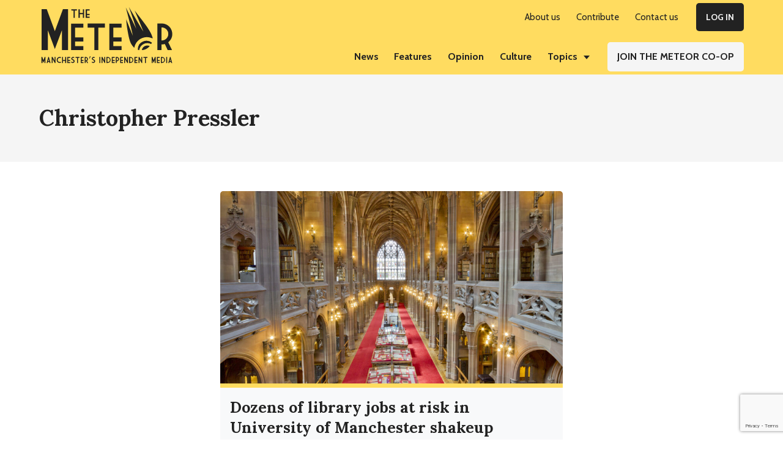

--- FILE ---
content_type: text/html; charset=UTF-8
request_url: https://themeteor.org/tag/christopher-pressler/
body_size: 15818
content:
<!DOCTYPE html>
<html lang="en-GB" prefix="og: https://ogp.me/ns#">
<head >
<meta charset="UTF-8" />
<meta name="viewport" content="width=device-width, initial-scale=1" />

<!-- Search Engine Optimisation by Rank Math - https://s.rankmath.com/home -->
<title>Christopher Pressler Archives - The Meteor</title>
<meta name="robots" content="follow, noindex"/>
<meta property="og:locale" content="en_GB" />
<meta property="og:type" content="article" />
<meta property="og:title" content="Christopher Pressler Archives - The Meteor" />
<meta property="og:url" content="https://themeteor.org/tag/christopher-pressler/" />
<meta property="og:site_name" content="The Meteor" />
<meta property="article:publisher" content="https://www.facebook.com/manchestermeteor/" />
<meta property="og:image" content="https://themeteor.org/wp-content/uploads/2018/03/MeteorIndy1.jpg" />
<meta property="og:image:secure_url" content="https://themeteor.org/wp-content/uploads/2018/03/MeteorIndy1.jpg" />
<meta property="og:image:width" content="640" />
<meta property="og:image:height" content="337" />
<meta property="og:image:type" content="image/jpeg" />
<meta name="twitter:card" content="summary_large_image" />
<meta name="twitter:title" content="Christopher Pressler Archives - The Meteor" />
<meta name="twitter:site" content="@mcrmeteor" />
<meta name="twitter:image" content="https://themeteor.org/wp-content/uploads/2018/03/MeteorIndy1.jpg" />
<meta name="twitter:label1" content="Posts" />
<meta name="twitter:data1" content="1" />
<script type="application/ld+json" class="rank-math-schema">{"@context":"https://schema.org","@graph":[{"@type":"Organization","@id":"https://themeteor.org/#organization","name":"The Meteor","url":"https://themeteor.org","sameAs":["https://www.facebook.com/manchestermeteor/","https://twitter.com/mcrmeteor"],"logo":{"@type":"ImageObject","@id":"https://themeteor.org/#logo","url":"https://themeteor.org/wp-content/uploads/2019/01/ManchesterMeteorLogo2.jpg","contentUrl":"https://themeteor.org/wp-content/uploads/2019/01/ManchesterMeteorLogo2.jpg","caption":"The Meteor","inLanguage":"en-GB"}},{"@type":"WebSite","@id":"https://themeteor.org/#website","url":"https://themeteor.org","name":"The Meteor","publisher":{"@id":"https://themeteor.org/#organization"},"inLanguage":"en-GB"},{"@type":"CollectionPage","@id":"https://themeteor.org/tag/christopher-pressler/#webpage","url":"https://themeteor.org/tag/christopher-pressler/","name":"Christopher Pressler Archives - The Meteor","isPartOf":{"@id":"https://themeteor.org/#website"},"inLanguage":"en-GB"}]}</script>
<!-- /Rank Math WordPress SEO plugin -->

<link rel='dns-prefetch' href='//fonts.googleapis.com' />
<link rel="alternate" type="application/rss+xml" title="The Meteor &raquo; Feed" href="https://themeteor.org/feed/" />
<link rel="alternate" type="application/rss+xml" title="The Meteor &raquo; Comments Feed" href="https://themeteor.org/comments/feed/" />
<link rel="alternate" type="application/rss+xml" title="The Meteor &raquo; Christopher Pressler Tag Feed" href="https://themeteor.org/tag/christopher-pressler/feed/" />
<style id='wp-img-auto-sizes-contain-inline-css' type='text/css'>
img:is([sizes=auto i],[sizes^="auto," i]){contain-intrinsic-size:3000px 1500px}
/*# sourceURL=wp-img-auto-sizes-contain-inline-css */
</style>
<link rel='stylesheet' id='genesis-blocks-style-css-css' href='https://themeteor.org/wp-content/plugins/genesis-blocks/dist/style-blocks.build.css?ver=1675734578' type='text/css' media='all' />
<style id='wp-emoji-styles-inline-css' type='text/css'>

	img.wp-smiley, img.emoji {
		display: inline !important;
		border: none !important;
		box-shadow: none !important;
		height: 1em !important;
		width: 1em !important;
		margin: 0 0.07em !important;
		vertical-align: -0.1em !important;
		background: none !important;
		padding: 0 !important;
	}
/*# sourceURL=wp-emoji-styles-inline-css */
</style>
<link rel='stylesheet' id='wp-block-library-css' href='https://themeteor.org/wp-includes/css/dist/block-library/style.min.css?ver=1767393915' type='text/css' media='all' />
<style id='wp-block-heading-inline-css' type='text/css'>
h1:where(.wp-block-heading).has-background,h2:where(.wp-block-heading).has-background,h3:where(.wp-block-heading).has-background,h4:where(.wp-block-heading).has-background,h5:where(.wp-block-heading).has-background,h6:where(.wp-block-heading).has-background{padding:1.25em 2.375em}h1.has-text-align-left[style*=writing-mode]:where([style*=vertical-lr]),h1.has-text-align-right[style*=writing-mode]:where([style*=vertical-rl]),h2.has-text-align-left[style*=writing-mode]:where([style*=vertical-lr]),h2.has-text-align-right[style*=writing-mode]:where([style*=vertical-rl]),h3.has-text-align-left[style*=writing-mode]:where([style*=vertical-lr]),h3.has-text-align-right[style*=writing-mode]:where([style*=vertical-rl]),h4.has-text-align-left[style*=writing-mode]:where([style*=vertical-lr]),h4.has-text-align-right[style*=writing-mode]:where([style*=vertical-rl]),h5.has-text-align-left[style*=writing-mode]:where([style*=vertical-lr]),h5.has-text-align-right[style*=writing-mode]:where([style*=vertical-rl]),h6.has-text-align-left[style*=writing-mode]:where([style*=vertical-lr]),h6.has-text-align-right[style*=writing-mode]:where([style*=vertical-rl]){rotate:180deg}
/*# sourceURL=https://themeteor.org/wp-includes/blocks/heading/style.min.css */
</style>
<style id='wp-block-paragraph-inline-css' type='text/css'>
.is-small-text{font-size:.875em}.is-regular-text{font-size:1em}.is-large-text{font-size:2.25em}.is-larger-text{font-size:3em}.has-drop-cap:not(:focus):first-letter{float:left;font-size:8.4em;font-style:normal;font-weight:100;line-height:.68;margin:.05em .1em 0 0;text-transform:uppercase}body.rtl .has-drop-cap:not(:focus):first-letter{float:none;margin-left:.1em}p.has-drop-cap.has-background{overflow:hidden}:root :where(p.has-background){padding:1.25em 2.375em}:where(p.has-text-color:not(.has-link-color)) a{color:inherit}p.has-text-align-left[style*="writing-mode:vertical-lr"],p.has-text-align-right[style*="writing-mode:vertical-rl"]{rotate:180deg}
/*# sourceURL=https://themeteor.org/wp-includes/blocks/paragraph/style.min.css */
</style>
<style id='wp-block-spacer-inline-css' type='text/css'>
.wp-block-spacer{clear:both}
/*# sourceURL=https://themeteor.org/wp-includes/blocks/spacer/style.min.css */
</style>
<style id='global-styles-inline-css' type='text/css'>
:root{--wp--preset--aspect-ratio--square: 1;--wp--preset--aspect-ratio--4-3: 4/3;--wp--preset--aspect-ratio--3-4: 3/4;--wp--preset--aspect-ratio--3-2: 3/2;--wp--preset--aspect-ratio--2-3: 2/3;--wp--preset--aspect-ratio--16-9: 16/9;--wp--preset--aspect-ratio--9-16: 9/16;--wp--preset--color--black: #222;--wp--preset--color--cyan-bluish-gray: #abb8c3;--wp--preset--color--white: #fff;--wp--preset--color--pale-pink: #f78da7;--wp--preset--color--vivid-red: #cf2e2e;--wp--preset--color--luminous-vivid-orange: #ff6900;--wp--preset--color--luminous-vivid-amber: #fcb900;--wp--preset--color--light-green-cyan: #7bdcb5;--wp--preset--color--vivid-green-cyan: #00d084;--wp--preset--color--pale-cyan-blue: #8ed1fc;--wp--preset--color--vivid-cyan-blue: #0693e3;--wp--preset--color--vivid-purple: #9b51e0;--wp--preset--color--yellow: #ffdc60;--wp--preset--color--gray-200: #f5f5f5;--wp--preset--color--gray-500: #adb5bd;--wp--preset--color--gray-800: #343a40;--wp--preset--color--orange: #ffa96b;--wp--preset--color--pink: #f2b9bd;--wp--preset--color--blue: #80cfdb;--wp--preset--color--green: #90e5bf;--wp--preset--color--red: #ec5656;--wp--preset--gradient--vivid-cyan-blue-to-vivid-purple: linear-gradient(135deg,rgb(6,147,227) 0%,rgb(155,81,224) 100%);--wp--preset--gradient--light-green-cyan-to-vivid-green-cyan: linear-gradient(135deg,rgb(122,220,180) 0%,rgb(0,208,130) 100%);--wp--preset--gradient--luminous-vivid-amber-to-luminous-vivid-orange: linear-gradient(135deg,rgb(252,185,0) 0%,rgb(255,105,0) 100%);--wp--preset--gradient--luminous-vivid-orange-to-vivid-red: linear-gradient(135deg,rgb(255,105,0) 0%,rgb(207,46,46) 100%);--wp--preset--gradient--very-light-gray-to-cyan-bluish-gray: linear-gradient(135deg,rgb(238,238,238) 0%,rgb(169,184,195) 100%);--wp--preset--gradient--cool-to-warm-spectrum: linear-gradient(135deg,rgb(74,234,220) 0%,rgb(151,120,209) 20%,rgb(207,42,186) 40%,rgb(238,44,130) 60%,rgb(251,105,98) 80%,rgb(254,248,76) 100%);--wp--preset--gradient--blush-light-purple: linear-gradient(135deg,rgb(255,206,236) 0%,rgb(152,150,240) 100%);--wp--preset--gradient--blush-bordeaux: linear-gradient(135deg,rgb(254,205,165) 0%,rgb(254,45,45) 50%,rgb(107,0,62) 100%);--wp--preset--gradient--luminous-dusk: linear-gradient(135deg,rgb(255,203,112) 0%,rgb(199,81,192) 50%,rgb(65,88,208) 100%);--wp--preset--gradient--pale-ocean: linear-gradient(135deg,rgb(255,245,203) 0%,rgb(182,227,212) 50%,rgb(51,167,181) 100%);--wp--preset--gradient--electric-grass: linear-gradient(135deg,rgb(202,248,128) 0%,rgb(113,206,126) 100%);--wp--preset--gradient--midnight: linear-gradient(135deg,rgb(2,3,129) 0%,rgb(40,116,252) 100%);--wp--preset--font-size--small: 13px;--wp--preset--font-size--medium: 20px;--wp--preset--font-size--large: 36px;--wp--preset--font-size--x-large: 42px;--wp--preset--spacing--20: 0.44rem;--wp--preset--spacing--30: 0.67rem;--wp--preset--spacing--40: 1rem;--wp--preset--spacing--50: 1.5rem;--wp--preset--spacing--60: 2.25rem;--wp--preset--spacing--70: 3.38rem;--wp--preset--spacing--80: 5.06rem;--wp--preset--shadow--natural: 6px 6px 9px rgba(0, 0, 0, 0.2);--wp--preset--shadow--deep: 12px 12px 50px rgba(0, 0, 0, 0.4);--wp--preset--shadow--sharp: 6px 6px 0px rgba(0, 0, 0, 0.2);--wp--preset--shadow--outlined: 6px 6px 0px -3px rgb(255, 255, 255), 6px 6px rgb(0, 0, 0);--wp--preset--shadow--crisp: 6px 6px 0px rgb(0, 0, 0);}:where(.is-layout-flex){gap: 0.5em;}:where(.is-layout-grid){gap: 0.5em;}body .is-layout-flex{display: flex;}.is-layout-flex{flex-wrap: wrap;align-items: center;}.is-layout-flex > :is(*, div){margin: 0;}body .is-layout-grid{display: grid;}.is-layout-grid > :is(*, div){margin: 0;}:where(.wp-block-columns.is-layout-flex){gap: 2em;}:where(.wp-block-columns.is-layout-grid){gap: 2em;}:where(.wp-block-post-template.is-layout-flex){gap: 1.25em;}:where(.wp-block-post-template.is-layout-grid){gap: 1.25em;}.has-black-color{color: var(--wp--preset--color--black) !important;}.has-cyan-bluish-gray-color{color: var(--wp--preset--color--cyan-bluish-gray) !important;}.has-white-color{color: var(--wp--preset--color--white) !important;}.has-pale-pink-color{color: var(--wp--preset--color--pale-pink) !important;}.has-vivid-red-color{color: var(--wp--preset--color--vivid-red) !important;}.has-luminous-vivid-orange-color{color: var(--wp--preset--color--luminous-vivid-orange) !important;}.has-luminous-vivid-amber-color{color: var(--wp--preset--color--luminous-vivid-amber) !important;}.has-light-green-cyan-color{color: var(--wp--preset--color--light-green-cyan) !important;}.has-vivid-green-cyan-color{color: var(--wp--preset--color--vivid-green-cyan) !important;}.has-pale-cyan-blue-color{color: var(--wp--preset--color--pale-cyan-blue) !important;}.has-vivid-cyan-blue-color{color: var(--wp--preset--color--vivid-cyan-blue) !important;}.has-vivid-purple-color{color: var(--wp--preset--color--vivid-purple) !important;}.has-black-background-color{background-color: var(--wp--preset--color--black) !important;}.has-cyan-bluish-gray-background-color{background-color: var(--wp--preset--color--cyan-bluish-gray) !important;}.has-white-background-color{background-color: var(--wp--preset--color--white) !important;}.has-pale-pink-background-color{background-color: var(--wp--preset--color--pale-pink) !important;}.has-vivid-red-background-color{background-color: var(--wp--preset--color--vivid-red) !important;}.has-luminous-vivid-orange-background-color{background-color: var(--wp--preset--color--luminous-vivid-orange) !important;}.has-luminous-vivid-amber-background-color{background-color: var(--wp--preset--color--luminous-vivid-amber) !important;}.has-light-green-cyan-background-color{background-color: var(--wp--preset--color--light-green-cyan) !important;}.has-vivid-green-cyan-background-color{background-color: var(--wp--preset--color--vivid-green-cyan) !important;}.has-pale-cyan-blue-background-color{background-color: var(--wp--preset--color--pale-cyan-blue) !important;}.has-vivid-cyan-blue-background-color{background-color: var(--wp--preset--color--vivid-cyan-blue) !important;}.has-vivid-purple-background-color{background-color: var(--wp--preset--color--vivid-purple) !important;}.has-black-border-color{border-color: var(--wp--preset--color--black) !important;}.has-cyan-bluish-gray-border-color{border-color: var(--wp--preset--color--cyan-bluish-gray) !important;}.has-white-border-color{border-color: var(--wp--preset--color--white) !important;}.has-pale-pink-border-color{border-color: var(--wp--preset--color--pale-pink) !important;}.has-vivid-red-border-color{border-color: var(--wp--preset--color--vivid-red) !important;}.has-luminous-vivid-orange-border-color{border-color: var(--wp--preset--color--luminous-vivid-orange) !important;}.has-luminous-vivid-amber-border-color{border-color: var(--wp--preset--color--luminous-vivid-amber) !important;}.has-light-green-cyan-border-color{border-color: var(--wp--preset--color--light-green-cyan) !important;}.has-vivid-green-cyan-border-color{border-color: var(--wp--preset--color--vivid-green-cyan) !important;}.has-pale-cyan-blue-border-color{border-color: var(--wp--preset--color--pale-cyan-blue) !important;}.has-vivid-cyan-blue-border-color{border-color: var(--wp--preset--color--vivid-cyan-blue) !important;}.has-vivid-purple-border-color{border-color: var(--wp--preset--color--vivid-purple) !important;}.has-vivid-cyan-blue-to-vivid-purple-gradient-background{background: var(--wp--preset--gradient--vivid-cyan-blue-to-vivid-purple) !important;}.has-light-green-cyan-to-vivid-green-cyan-gradient-background{background: var(--wp--preset--gradient--light-green-cyan-to-vivid-green-cyan) !important;}.has-luminous-vivid-amber-to-luminous-vivid-orange-gradient-background{background: var(--wp--preset--gradient--luminous-vivid-amber-to-luminous-vivid-orange) !important;}.has-luminous-vivid-orange-to-vivid-red-gradient-background{background: var(--wp--preset--gradient--luminous-vivid-orange-to-vivid-red) !important;}.has-very-light-gray-to-cyan-bluish-gray-gradient-background{background: var(--wp--preset--gradient--very-light-gray-to-cyan-bluish-gray) !important;}.has-cool-to-warm-spectrum-gradient-background{background: var(--wp--preset--gradient--cool-to-warm-spectrum) !important;}.has-blush-light-purple-gradient-background{background: var(--wp--preset--gradient--blush-light-purple) !important;}.has-blush-bordeaux-gradient-background{background: var(--wp--preset--gradient--blush-bordeaux) !important;}.has-luminous-dusk-gradient-background{background: var(--wp--preset--gradient--luminous-dusk) !important;}.has-pale-ocean-gradient-background{background: var(--wp--preset--gradient--pale-ocean) !important;}.has-electric-grass-gradient-background{background: var(--wp--preset--gradient--electric-grass) !important;}.has-midnight-gradient-background{background: var(--wp--preset--gradient--midnight) !important;}.has-small-font-size{font-size: var(--wp--preset--font-size--small) !important;}.has-medium-font-size{font-size: var(--wp--preset--font-size--medium) !important;}.has-large-font-size{font-size: var(--wp--preset--font-size--large) !important;}.has-x-large-font-size{font-size: var(--wp--preset--font-size--x-large) !important;}
/*# sourceURL=global-styles-inline-css */
</style>

<style id='classic-theme-styles-inline-css' type='text/css'>
/*! This file is auto-generated */
.wp-block-button__link{color:#fff;background-color:#32373c;border-radius:9999px;box-shadow:none;text-decoration:none;padding:calc(.667em + 2px) calc(1.333em + 2px);font-size:1.125em}.wp-block-file__button{background:#32373c;color:#fff;text-decoration:none}
/*# sourceURL=/wp-includes/css/classic-themes.min.css */
</style>
<link rel='stylesheet' id='embedpress_blocks-cgb-style-css-css' href='https://themeteor.org/wp-content/plugins/embedpress/Gutenberg/dist/blocks.style.build.css?ver=1678417739' type='text/css' media='all' />
<link rel='stylesheet' id='blm_post_css-css' href='https://themeteor.org/wp-content/plugins/bloom-for-publishers/post/css/post.css?ver=1674525064' type='text/css' media='all' />
<link rel='stylesheet' id='embedpress-css' href='https://themeteor.org/wp-content/plugins/embedpress/assets/css/embedpress.css?ver=1678417739' type='text/css' media='all' />
<link rel='stylesheet' id='pmpro_frontend-css' href='https://themeteor.org/wp-content/plugins/paid-memberships-pro/css/frontend.css?ver=1677898701' type='text/css' media='screen' />
<link rel='stylesheet' id='pmpro_print-css' href='https://themeteor.org/wp-content/plugins/paid-memberships-pro/css/print.css?ver=1677898701' type='text/css' media='print' />
<link rel='stylesheet' id='pmpro-add-paypal-express-styles-css' href='https://themeteor.org/wp-content/plugins/pmpro-add-paypal-express/css/pmpro-add-paypal-express.css?ver=1651112409' type='text/css' media='all' />
<link rel='stylesheet' id='pmprorh_frontend-css' href='https://themeteor.org/wp-content/plugins/pmpro-mailchimp/css/pmpromc.css?ver=1677722333' type='text/css' media='all' />
<style id='wpxpo-global-style-inline-css' type='text/css'>
:root {
			--preset-color1: #037fff;
			--preset-color2: #026fe0;
			--preset-color3: #071323;
			--preset-color4: #132133;
			--preset-color5: #34495e;
			--preset-color6: #787676;
			--preset-color7: #f0f2f3;
			--preset-color8: #f8f9fa;
			--preset-color9: #ffffff;
			}
/*# sourceURL=wpxpo-global-style-inline-css */
</style>
<link rel='stylesheet' id='the-meteor-child-theme-main-css' href='https://themeteor.org/wp-content/themes/meteor-theme/assets/css/main.css?ver=1651232721' type='text/css' media='all' />
<link rel='stylesheet' id='the-meteor-child-theme-google-fonts-css' href='//fonts.googleapis.com/css?family=Lora%3A400%2C600%2C700%7CCabin%3A400%2C600%2C700&#038;display=swap&#038;ver=1.0.8' type='text/css' media='all' />
<link rel='stylesheet' id='simple-social-icons-font-css' href='https://themeteor.org/wp-content/plugins/simple-social-icons/css/style.css?ver=1659057431' type='text/css' media='all' />
<link rel='stylesheet' id='dashicons-css' href='https://themeteor.org/wp-includes/css/dashicons.min.css?ver=1767393915' type='text/css' media='all' />
<link rel='stylesheet' id='the-meteor-child-theme-css' href='https://themeteor.org/wp-content/themes/meteor-theme/style.css?ver=1651232762' type='text/css' media='all' />
<script type="text/javascript" src="https://themeteor.org/wp-content/plugins/bloom-for-publishers/lib/js/global.js?ver=1674525064" id="blm_lib_js-js"></script>
<script type="text/javascript" src="https://themeteor.org/wp-includes/js/jquery/jquery.min.js?ver=1767393915" id="jquery-core-js"></script>
<script type="text/javascript" src="https://themeteor.org/wp-includes/js/jquery/jquery-migrate.min.js?ver=1767393915" id="jquery-migrate-js"></script>
<script type="text/javascript" src="https://themeteor.org/wp-content/plugins/embedpress/assets/js/pdfobject.min.js?ver=1678417739" id="embedpress-pdfobject-js"></script>
<link rel="https://api.w.org/" href="https://themeteor.org/wp-json/" /><link rel="alternate" title="JSON" type="application/json" href="https://themeteor.org/wp-json/wp/v2/tags/3058" /><link rel="EditURI" type="application/rsd+xml" title="RSD" href="https://themeteor.org/xmlrpc.php?rsd" />
<meta name="generator" content="WordPress 6.9" />
		<!-- Custom Logo: hide header text -->
		<style id="custom-logo-css" type="text/css">
			.site-title, .site-description {
				position: absolute;
				clip-path: inset(50%);
			}
		</style>
		<script type="text/javascript" id="google_gtagjs" src="https://www.googletagmanager.com/gtag/js?id=G-BT9V06DVGY" async="async"></script>
<script type="text/javascript" id="google_gtagjs-inline">
/* <![CDATA[ */
window.dataLayer = window.dataLayer || [];function gtag(){dataLayer.push(arguments);}gtag('js', new Date());gtag('config', 'G-BT9V06DVGY', {} );
/* ]]> */
</script>
<link rel="icon" href="https://themeteor.org/wp-content/uploads/2020/08/cropped-favicon-32x32.png" sizes="32x32" />
<link rel="icon" href="https://themeteor.org/wp-content/uploads/2020/08/cropped-favicon-192x192.png" sizes="192x192" />
<link rel="apple-touch-icon" href="https://themeteor.org/wp-content/uploads/2020/08/cropped-favicon-180x180.png" />
<meta name="msapplication-TileImage" content="https://themeteor.org/wp-content/uploads/2020/08/cropped-favicon-270x270.png" />
		<style type="text/css" id="wp-custom-css">
			#menu-useful-links {
	display: block;

}

#menu-useful-links .menu-item {
	padding: 5px 0
}

#menu-members-menu {
	display: block;

}

#menu-members-menu .menu-item {
	padding: 5px 0
}

.search-results .entry-wrap {
		padding: 2.4rem 2.4rem 2.4rem 1.6rem;
    background-color: #f8f9fa;
}

.meteor-donation-dropdown.gb-block-accordion .gb-accordion-title {
    background-color: #fff;
}

.meteor-article-donation-box {
	border-top: 7px solid #ffdc60;
	margin-top: 3.2rem;
	margin-bottom: 3.2rem;
	padding: 2% 5%;
}

.meteor-option-cards.gb-block-post-grid .is-grid article {
    margin-bottom: 2.5em;
    min-width: 0;
    padding: 2rem;
    background-color: #fff;
}

.pp-multiple-authors-layout-boxed .avatar, .pp-multiple-authors-layout-boxed .photo, .pp-multiple-authors-layout-centered .avatar, .pp-multiple-authors-layout-centered .photo {
    border-radius: 0 !important;
}

.pp-multiple-authors-layout-boxed ul li {
    display: block !important;
}

.footer-widgets a {
	text-decoration: underline;

}

.footer-widgets a:hover {
  color: #f5f5f5;
	text-decoration: underline;
}


.entry-image-link img {
    padding-bottom: 0rem;
	
}

.footer-widgets a {
    font-weight: 700;
}

.footer-widgets .menu .current-menu-item>a, .footer-widgets .menu a:focus, .footer-widgets .menu a:hover {
    color: #fff;
		font-weight:700
		
}

.footer-widgets .menu .current-menu-item>a {
	text-decoration: none
}

.wp-block-button__link:visited {
    color: #222;
}
	
.single-post .hero-subtitle {
    margin-bottom: 5%;
}

.meteor-notice-box.wp-block-group.has-background {
    padding: 5% 5% 4%
}

.pagination-omission {
    color:#f8f9fa;
}

.main-headline-section .ultp-meta-author-img {
	width: 40px;
	height: 40px;
	
}

.main-headline-section .ultp-block-excerpt {
	padding-bottom: 10px
}

@media (min-width: 896px) {
.search-results .entry-wrap {
    height: 100%;
 }
}

@media (max-width: 896px) {
    .footer-widget-area .simple-social-icons .widget-wrap .alignright {
        float: left !important;
    }
	
	.gb-layout-columns-2>.gb-layout-column-wrap.gb-is-responsive-column {
    -ms-grid-columns: 1fr;
    grid-template-columns: 1fr;
    grid-template-areas:
        "col1"
        "col2";
}
}

@media (max-width: 992px){

.ultp-block-media .ultp-block-content-wrap {
    display: block;
}

}
	


@supports (-ms-ime-align: auto) {
	.ultp-block-media {
		display:block;
	}
}
	

@media all and (-ms-high-contrast: none), (-ms-high-contrast: active) {
    .ultp-block-media {
    display: block;
  }
}
	




	


			</style>
		<link rel='stylesheet' id='wpforms-full-css' href='https://themeteor.org/wp-content/plugins/wpforms/assets/css/wpforms-full.min.css?ver=1677636580' type='text/css' media='all' />
</head>
<body class="archive tag tag-christopher-pressler tag-3058 wp-custom-logo wp-embed-responsive wp-theme-genesis wp-child-theme-meteor-theme header-full-width full-width-content genesis-breadcrumbs-hidden genesis-footer-widgets-visible is-archive has-hero-section" itemscope itemtype="https://schema.org/WebPage"><div class="site-container"><ul class="genesis-skip-link"><li><a href="#genesis-nav-primary" class="screen-reader-shortcut"> Skip to primary navigation</a></li><li><a href="#genesis-content" class="screen-reader-shortcut"> Skip to main content</a></li><li><a href="#genesis-footer-widgets" class="screen-reader-shortcut"> Skip to footer</a></li></ul><header class="site-header" itemscope itemtype="https://schema.org/WPHeader"><div class="wrap"><div class="title-area"><a href="https://themeteor.org/" class="custom-logo-link" rel="home"><img style="max-width:236px;max-height:100px"width="433" height="196" src="https://themeteor.org/wp-content/uploads/2020/09/TheMeteorLogo.svg" class="custom-logo" alt="The Meteor" decoding="async" fetchpriority="high" /></a><p class="site-title" itemprop="headline">The Meteor</p><p class="site-description" itemprop="description">Manchesters Independent Media</p></div><nav class="nav-primary" aria-label="Main" itemscope itemtype="https://schema.org/SiteNavigationElement" id="genesis-nav-primary"><ul id="menu-top-menu" class="menu genesis-nav-menu menu-primary js-superfish"><li id="menu-item-7533" class="hide-mobile menu-item menu-item-type-post_type menu-item-object-page menu-item-7533"><a href="https://themeteor.org/about-us/" itemprop="url"><span itemprop="name">About us</span></a></li>
<li id="menu-item-7537" class="hide-mobile menu-item menu-item-type-post_type menu-item-object-page menu-item-7537"><a href="https://themeteor.org/contribute/" itemprop="url"><span itemprop="name">Contribute</span></a></li>
<li id="menu-item-7536" class="hide-mobile menu-item menu-item-type-post_type menu-item-object-page menu-item-7536"><a href="https://themeteor.org/contact-us/" itemprop="url"><span itemprop="name">Contact us</span></a></li>
<li id="menu-item-7735" class="button button-blk hide-mobile menu-item menu-item-type-custom menu-item-object-custom menu-item-7735"><a href="https://themeteor.org/wp-login.php" itemprop="url"><span itemprop="name">Log In</span></a></li>
</ul></nav></div><nav class="nav-secondary" aria-label="Secondary" itemscope itemtype="https://schema.org/SiteNavigationElement"><div class="wrap"><ul id="menu-categories-menu" class="menu genesis-nav-menu menu-secondary js-superfish"><li id="menu-item-400" class="news menu-item menu-item-type-taxonomy menu-item-object-category menu-item-400"><a href="https://themeteor.org/category/news/" itemprop="url"><span itemprop="name">News</span></a></li>
<li id="menu-item-401" class="features menu-item menu-item-type-taxonomy menu-item-object-category menu-item-401"><a href="https://themeteor.org/category/features/" itemprop="url"><span itemprop="name">Features</span></a></li>
<li id="menu-item-402" class="opinion menu-item menu-item-type-taxonomy menu-item-object-category menu-item-402"><a href="https://themeteor.org/category/opinion/" itemprop="url"><span itemprop="name">Opinion</span></a></li>
<li id="menu-item-471" class="culture menu-item menu-item-type-taxonomy menu-item-object-category menu-item-471"><a href="https://themeteor.org/category/culture/" itemprop="url"><span itemprop="name">Culture</span></a></li>
<li id="menu-item-8136" class="hide-desktop menu-item menu-item-type-taxonomy menu-item-object-category menu-item-8136"><a href="https://themeteor.org/category/fotmeteor/" itemprop="url"><span itemprop="name">Friends of The Meteor</span></a></li>
<li id="menu-item-7532" class="hide-mobile menu-item menu-item-type-custom menu-item-object-custom menu-item-has-children menu-item-7532"><a href="javascript:void(0);" itemprop="url"><span itemprop="name">Topics</span></a>
<ul class="sub-menu">
	<li id="menu-item-7531" class="fotmeteor menu-item menu-item-type-taxonomy menu-item-object-category menu-item-7531"><a href="https://themeteor.org/category/fotmeteor/" title="hide-mobile" itemprop="url"><span itemprop="name">Friends of The Meteor</span></a></li>
	<li id="menu-item-8110" class="hide-mobile menu-item menu-item-type-taxonomy menu-item-object-topics menu-item-8110"><a href="https://themeteor.org/topic/raising-the-roof-on-housing/" itemprop="url"><span itemprop="name">Raising the Roof on Housing</span></a></li>
	<li id="menu-item-7541" class="hide-mobile menu-item menu-item-type-taxonomy menu-item-object-topics menu-item-7541"><a href="https://themeteor.org/topic/environment/" itemprop="url"><span itemprop="name">Environment</span></a></li>
	<li id="menu-item-7542" class="hide-mobile menu-item menu-item-type-taxonomy menu-item-object-topics menu-item-7542"><a href="https://themeteor.org/topic/homelessness/" itemprop="url"><span itemprop="name">Homelessness</span></a></li>
	<li id="menu-item-7543" class="hide-mobile menu-item menu-item-type-taxonomy menu-item-object-topics menu-item-7543"><a href="https://themeteor.org/topic/development/" itemprop="url"><span itemprop="name">Development</span></a></li>
	<li id="menu-item-7544" class="hide-mobile menu-item menu-item-type-taxonomy menu-item-object-topics menu-item-7544"><a href="https://themeteor.org/topic/housing/" itemprop="url"><span itemprop="name">Housing</span></a></li>
	<li id="menu-item-7545" class="hide-mobile menu-item menu-item-type-taxonomy menu-item-object-topics menu-item-7545"><a href="https://themeteor.org/topic/health-and-social-care/" itemprop="url"><span itemprop="name">Health and Social Care</span></a></li>
	<li id="menu-item-7546" class="hide-mobile menu-item menu-item-type-taxonomy menu-item-object-topics menu-item-7546"><a href="https://themeteor.org/topic/local-economic-strategy/" itemprop="url"><span itemprop="name">Local Economic Strategy</span></a></li>
	<li id="menu-item-7547" class="hide-mobile menu-item menu-item-type-taxonomy menu-item-object-topics menu-item-7547"><a href="https://themeteor.org/topic/education/" itemprop="url"><span itemprop="name">Education</span></a></li>
	<li id="menu-item-7548" class="hide-mobile menu-item menu-item-type-taxonomy menu-item-object-topics menu-item-7548"><a href="https://themeteor.org/topic/supported-content/" itemprop="url"><span itemprop="name">Supported Content</span></a></li>
	<li id="menu-item-7549" class="hide-mobile menu-item menu-item-type-taxonomy menu-item-object-topics menu-item-7549"><a href="https://themeteor.org/topic/coronavirus/" itemprop="url"><span itemprop="name">Coronavirus</span></a></li>
</ul>
</li>
<li id="menu-item-7539" class="button button-gry menu-item menu-item-type-post_type menu-item-object-page menu-item-7539"><a href="https://themeteor.org/join-the-meteor-coop/" itemprop="url"><span itemprop="name">Join The Meteor Co-op</span></a></li>
<li id="menu-item-8124" class="button button-blk hide-desktop menu-item menu-item-type-custom menu-item-object-custom menu-item-8124"><a href="https://themeteor.org/wp-login.php" itemprop="url"><span itemprop="name">Log In</span></a></li>
</ul></div></nav></header><div class="site-inner"><section class="hero-section" role="banner"><div class="wrap"><div class="hero-inner"><h1 class="hero-title" itemprop="headline">Christopher Pressler</h1></div></div></section><div class="wrap"><main class="content" id="genesis-content"><article class="post-11479 post type-post status-publish format-standard has-post-thumbnail category-news tag-christopher-pressler tag-culture tag-education tag-employment tag-john-rylands-library tag-library tag-new-testament tag-redundancies tag-research tag-research-excellence-framework tag-university-of-manchester pmpro-has-access entry one-half first" aria-label="Dozens of library jobs at risk in University of Manchester shakeup" itemscope itemtype="https://schema.org/CreativeWork"><a class="entry-image-link" href="https://themeteor.org/2021/06/26/dozens-of-jobs-at-risk-libraries/" aria-hidden="true" tabindex="-1"><img width="896" height="504" src="https://themeteor.org/wp-content/uploads/2021/06/50048784892_d812f2d32e_o-3-896x504.jpg" class="alignleft post-image entry-image" alt="" itemprop="image" decoding="async" srcset="https://themeteor.org/wp-content/uploads/2021/06/50048784892_d812f2d32e_o-3-896x504.jpg 896w, https://themeteor.org/wp-content/uploads/2021/06/50048784892_d812f2d32e_o-3-1920x1080.jpg 1920w" sizes="(max-width: 896px) 100vw, 896px" /></a><div class="entry-wrap"><h2 class="entry-title" itemprop="headline"><a class="entry-title-link" rel="bookmark" href="https://themeteor.org/2021/06/26/dozens-of-jobs-at-risk-libraries/">Dozens of library jobs at risk in University of Manchester shakeup</a></h2>
<p class="entry-meta">By <span class="entry-author" itemprop="author" itemscope itemtype="https://schema.org/Person"><b><a href="https://themeteor.org/author/nicholas-prescott/" class="entry-author-link" rel="author" itemprop="url"><span class="entry-author-name" itemprop="name">Nick Prescott</span></a></b></span> |  <time class="entry-time" itemprop="datePublished" datetime="2021-06-26T10:57:07+01:00">26 June 2021</time><span class="entry-categories"><a href="https://themeteor.org/category/news/" rel="category tag">News</a></span></p><div class="entry-content" itemprop="text"><p>The John Rylands Library, a grade I listed neo-gothic landmark and one of Manchester’s most distinctive buildings, is one of many university libraries quietly undergoing a murky cost-cutting restructure which staff fear may cause lay-offs, and exclude families and young children in the pursuit of research funding.</p>
</div><footer class="entry-footer"></footer></div></article></main></div></div><footer class="site-footer" itemscope itemtype="https://schema.org/WPFooter"><div class="before-footer"><div class="wrap"><section id="reblex-widget-3" class="widget-odd widget-last widget-first widget-1 widget widget_reblex-widget full-width first"><div class="widget-wrap">
<p></p>



<div class="wp-block-genesis-blocks-gb-columns half-bg-gry gb-layout-columns-2 gb-2-col-equal has-gray-200-background-color gb-columns-center alignfull" style="padding-right:5%;padding-left:5%"><div class="gb-layout-column-wrap gb-block-layout-column-gap-5 gb-is-responsive-column" style="max-width:1152px">
<div class="wp-block-genesis-blocks-gb-column gb-block-layout-column gb-is-vertically-aligned-bottom"><div class="gb-block-layout-column-inner" style="margin-top:5%;margin-bottom:5%">
<div style="height:48px" aria-hidden="true" class="wp-block-spacer editorskit-no-desktop editorskit-no-tablet"></div>



<h4 class="wp-block-heading" style="font-size:24px">We are The Meteor.</h4>



<p>The Meteor is a not-for-profit, independent media co-operative – an alternative, radical, community-based publication for the people of Manchester. We tell stories that are neglected in the mainstream, investigate and challenge local power structures and explore important issues, from the everyday to the earth-shattering.</p>



<p class="has-black-color has-text-color"><strong><a class="ek-link ek-link" href="/about-us">More about us</a></strong></p>



<div style="height:20px" aria-hidden="true" class="wp-block-spacer editorskit-no-mobile"></div>
</div></div>



<div class="wp-block-genesis-blocks-gb-column gb-block-layout-column gb-is-vertically-aligned-center"><div class="gb-block-layout-column-inner has-yellow-background-color" style="margin-top:5%;padding:10%">
<h4 class="wp-block-heading" style="font-size:24px">We’re offering an alternative. </h4>



<h4 class="wp-block-heading" style="font-size:24px">Direct to your inbox.</h4>



<p>We’re amplifying the voices, issues and ideas that are marginalised, under-represented or ignored by the mainstream. Sign up to our mailing list to get our monthly round ups.</p>



<div style="height:20px" aria-hidden="true" class="wp-block-spacer"></div>


<div class="wpforms-container wpforms-container-full meteor-form-yellow-bg" id="wpforms-7765"><form id="wpforms-form-7765" class="wpforms-validate wpforms-form" data-formid="7765" method="post" enctype="multipart/form-data" action="/tag/christopher-pressler/" data-token="c90cb618964ca5a6e11d41be588143b8"><noscript class="wpforms-error-noscript">Please enable JavaScript in your browser to complete this form.</noscript><div class="wpforms-field-container"><div id="wpforms-7765-field_2-container" class="wpforms-field wpforms-field-name" data-field-id="2"><label class="wpforms-field-label" for="wpforms-7765-field_2">Name <span class="wpforms-required-label">*</span></label><input type="text" id="wpforms-7765-field_2" class="wpforms-field-medium wpforms-field-required" name="wpforms[fields][2]" required></div><div id="wpforms-7765-field_1-container" class="wpforms-field wpforms-field-email" data-field-id="1"><label class="wpforms-field-label" for="wpforms-7765-field_1">Email <span class="wpforms-required-label">*</span></label><input type="email" id="wpforms-7765-field_1" class="wpforms-field-medium wpforms-field-required" name="wpforms[fields][1]" required></div></div><input type="hidden" name="wpforms[recaptcha]" value=""><div class="wpforms-submit-container"><input type="hidden" name="wpforms[id]" value="7765"><input type="hidden" name="wpforms[author]" value="14"><button type="submit" name="wpforms[submit]" id="wpforms-submit-7765" class="wpforms-submit" data-alt-text="Signing up..." data-submit-text="Sign up" aria-live="assertive" value="wpforms-submit">Sign up</button></div></form></div>  <!-- .wpforms-container --></div></div>
</div></div>
</div></section>
</div></div><div class="footer-widgets" id="genesis-footer-widgets"><h2 class="genesis-sidebar-title screen-reader-text">Footer</h2><div class="wrap"><div class="widget-area footer-widgets-1 footer-widget-area"><section id="custom_html-8" class="widget_text widget-odd widget-last widget-first widget-1 widget widget_custom_html full-width"><div class="widget_text widget-wrap"><h3 class="widgettitle widget-title">Be the media in Manchester</h3>
<div class="textwidget custom-html-widget">Become a Meteor Community Member and help us create a democratic media for the 21st century Manchester.

<br>
<br>
<a href="/join-the-meteor-coop/">Become a member</a></div></div></section>
</div><div class="widget-area footer-widgets-2 footer-widget-area"><section id="custom_html-6" class="widget_text widget-odd widget-last widget-first widget-1 widget widget_custom_html full-width"><div class="widget_text widget-wrap"><h3 class="widgettitle widget-title">Have you got a story?</h3>
<div class="textwidget custom-html-widget">Do you have information on an important story that is not getting the airing it deserves? 

<br>
<br>
<a href="/contact-us/">Contact us</a></div></div></section>
</div><div class="widget-area footer-widgets-3 footer-widget-area"><section id="nav_menu-2" class="widget-odd widget-last widget-first widget-1 widget widget_nav_menu full-width first"><div class="widget-wrap"><h3 class="widgettitle widget-title">Quick Links</h3>
<div class="menu-useful-links-container"><ul id="menu-useful-links" class="menu"><li id="menu-item-8135" class="menu-item menu-item-type-post_type menu-item-object-page menu-item-8135"><a href="https://themeteor.org/contribute/" itemprop="url">Contribute</a></li>
<li id="menu-item-8165" class="menu-item menu-item-type-post_type menu-item-object-page menu-item-8165"><a href="https://themeteor.org/write-for-us/" itemprop="url">Write for Us</a></li>
<li id="menu-item-8120" class="menu-item menu-item-type-post_type menu-item-object-page menu-item-8120"><a href="https://themeteor.org/advertise-with-us/" itemprop="url">Advertise with us</a></li>
<li id="menu-item-8592" class="menu-item menu-item-type-post_type menu-item-object-page menu-item-8592"><a href="https://themeteor.org/content-funding-meteor/" itemprop="url">Supported Content</a></li>
<li id="menu-item-11899" class="menu-item menu-item-type-post_type menu-item-object-page menu-item-11899"><a href="https://themeteor.org/complaints-procedure/" itemprop="url">Complaints</a></li>
</ul></div></div></section>
</div><div class="widget-area footer-widgets-4 footer-widget-area"><section id="nav_menu-3" class="widget-odd widget-first widget-1 widget widget_nav_menu full-width first"><div class="widget-wrap"><h3 class="widgettitle widget-title">For Members</h3>
<div class="menu-members-menu-container"><ul id="menu-members-menu" class="menu"><li id="menu-item-9879" class="menu-item menu-item-type-post_type menu-item-object-page menu-item-9879"><a href="https://themeteor.org/community-members-area/" itemprop="url">Community Members Area</a></li>
<li id="menu-item-9880" class="menu-item menu-item-type-post_type menu-item-object-page menu-item-9880"><a href="https://themeteor.org/meteor-events/" itemprop="url">Meteor Events</a></li>
</ul></div></div></section>
<section id="simple-social-icons-2" class="widget-even widget-last widget-2 widget simple-social-icons full-width first"><div class="widget-wrap"><h3 class="widgettitle widget-title">Follow us</h3>
<ul class="alignleft"><li class="ssi-facebook"><a href="https://www.facebook.com/mcrmeteor" target="_blank" rel="noopener noreferrer"><svg role="img" class="social-facebook" aria-labelledby="social-facebook-2"><title id="social-facebook-2">Facebook</title><use xlink:href="https://themeteor.org/wp-content/plugins/simple-social-icons/symbol-defs.svg#social-facebook"></use></svg></a></li><li class="ssi-twitter"><a href="https://twitter.com/mcrmeteor" target="_blank" rel="noopener noreferrer"><svg role="img" class="social-twitter" aria-labelledby="social-twitter-2"><title id="social-twitter-2">Twitter</title><use xlink:href="https://themeteor.org/wp-content/plugins/simple-social-icons/symbol-defs.svg#social-twitter"></use></svg></a></li></ul></div></section>
</div></div></div><div class="footer-logo-area widget-area"><div class="wrap"><section id="media_gallery-6" class="widget-odd widget-last widget-first widget-1 widget widget_media_gallery full-width first"><div class="widget-wrap"><h3 class="widgettitle widget-title">Connections</h3>
<div id='gallery-1' class='gallery galleryid-11479 gallery-columns-4 gallery-size-full'><figure class='gallery-item'>
			<div class='gallery-icon landscape'>
				<img width="124" height="70" src="https://themeteor.org/wp-content/uploads/2020/09/coop-white-70px.png" class="attachment-full size-full" alt="Co op logo" decoding="async" loading="lazy" />
			</div></figure><figure class='gallery-item'>
			<div class='gallery-icon landscape'>
				<img width="120" height="70" src="https://themeteor.org/wp-content/uploads/2020/09/icann-white-70px.png" class="attachment-full size-full" alt="Icann Logo" decoding="async" loading="lazy" />
			</div></figure><figure class='gallery-item'>
			<div class='gallery-icon landscape'>
				<img width="1509" height="698" src="https://themeteor.org/wp-content/uploads/2023/03/Copy-of-IMA_Logo__Landscape_White.png" class="attachment-full size-full" alt="Independent Media Association logo" decoding="async" loading="lazy" srcset="https://themeteor.org/wp-content/uploads/2023/03/Copy-of-IMA_Logo__Landscape_White.png 1509w, https://themeteor.org/wp-content/uploads/2023/03/Copy-of-IMA_Logo__Landscape_White-384x178.png 384w, https://themeteor.org/wp-content/uploads/2023/03/Copy-of-IMA_Logo__Landscape_White-1024x474.png 1024w, https://themeteor.org/wp-content/uploads/2023/03/Copy-of-IMA_Logo__Landscape_White-768x355.png 768w" sizes="auto, (max-width: 1509px) 100vw, 1509px" />
			</div></figure><figure class='gallery-item'>
			<div class='gallery-icon landscape'>
				<img width="516" height="159" src="https://themeteor.org/wp-content/uploads/2023/03/IMPRESS-Regulated-Member-Asset_BW-uai-516x159-1.png" class="attachment-full size-full" alt="IMPRESS logo" decoding="async" loading="lazy" srcset="https://themeteor.org/wp-content/uploads/2023/03/IMPRESS-Regulated-Member-Asset_BW-uai-516x159-1.png 516w, https://themeteor.org/wp-content/uploads/2023/03/IMPRESS-Regulated-Member-Asset_BW-uai-516x159-1-384x118.png 384w" sizes="auto, (max-width: 516px) 100vw, 516px" />
			</div></figure>
		</div>
</div></section>
</div></div><nav><div class="footer-menu"><div class="wrap"><div id="footer-menu" class="menu-footer-menu-container"><ul id="menu-footer-menu" class="menu-footer"><li id="menu-item-8091" class="menu-item menu-item-type-post_type menu-item-object-page menu-item-privacy-policy menu-item-8091"><a rel="privacy-policy" href="https://themeteor.org/privacy-policy/" itemprop="url">Privacy Policy</a></li>
<li id="menu-item-8122" class="menu-item menu-item-type-post_type menu-item-object-page menu-item-8122"><a href="https://themeteor.org/our-co-op-uk-membership-certificate/" itemprop="url">Co-operative UK Membership Certificate</a></li>
</ul></div></div></div></nav><div class="footer-credits"><div class="wrap"><p>Copyright &#xA9;&nbsp;2026 | The Meteor</p></div></div></footer></div><script type="speculationrules">
{"prefetch":[{"source":"document","where":{"and":[{"href_matches":"/*"},{"not":{"href_matches":["/wp-*.php","/wp-admin/*","/wp-content/uploads/*","/wp-content/*","/wp-content/plugins/*","/wp-content/themes/meteor-theme/*","/wp-content/themes/genesis/*","/*\\?(.+)"]}},{"not":{"selector_matches":"a[rel~=\"nofollow\"]"}},{"not":{"selector_matches":".no-prefetch, .no-prefetch a"}}]},"eagerness":"conservative"}]}
</script>
        <script>
            // Do not change this comment line otherwise Speed Optimizer won't be able to detect this script

            (function () {
                function sendRequest(url, body) {
                    if(!window.fetch) {
                        const xhr = new XMLHttpRequest();
                        xhr.open("POST", url, true);
                        xhr.setRequestHeader("Content-Type", "application/json;charset=UTF-8");
                        xhr.send(JSON.stringify(body))
                        return
                    }

                    const request = fetch(url, {
                        method: 'POST',
                        body: JSON.stringify(body),
                        keepalive: true,
                        headers: {
                            'Content-Type': 'application/json;charset=UTF-8'
                        }
                    });
                }

                const calculateParentDistance = (child, parent) => {
                    let count = 0;
                    let currentElement = child;

                    // Traverse up the DOM tree until we reach parent or the top of the DOM
                    while (currentElement && currentElement !== parent) {
                        currentElement = currentElement.parentNode;
                        count++;
                    }

                    // If parent was not found in the hierarchy, return -1
                    if (!currentElement) {
                        return -1; // Indicates parent is not an ancestor of element
                    }

                    return count; // Number of layers between element and parent
                }
                const isMatchingClass = (linkRule, href, classes, ids) => {
                    return classes.includes(linkRule.value)
                }
                const isMatchingId = (linkRule, href, classes, ids) => {
                    return ids.includes(linkRule.value)
                }
                const isMatchingDomain = (linkRule, href, classes, ids) => {
                    if(!URL.canParse(href)) {
                        return false
                    }

                    const url = new URL(href)
                    const host = url.host
                    const hostsToMatch = [host]

                    if(host.startsWith('www.')) {
                        hostsToMatch.push(host.substring(4))
                    } else {
                        hostsToMatch.push('www.' + host)
                    }

                    return hostsToMatch.includes(linkRule.value)
                }
                const isMatchingExtension = (linkRule, href, classes, ids) => {
                    if(!URL.canParse(href)) {
                        return false
                    }

                    const url = new URL(href)

                    return url.pathname.endsWith('.' + linkRule.value)
                }
                const isMatchingSubdirectory = (linkRule, href, classes, ids) => {
                    if(!URL.canParse(href)) {
                        return false
                    }

                    const url = new URL(href)

                    return url.pathname.startsWith('/' + linkRule.value + '/')
                }
                const isMatchingProtocol = (linkRule, href, classes, ids) => {
                    if(!URL.canParse(href)) {
                        return false
                    }

                    const url = new URL(href)

                    return url.protocol === linkRule.value + ':'
                }
                const isMatchingExternal = (linkRule, href, classes, ids) => {
                    if(!URL.canParse(href) || !URL.canParse(document.location.href)) {
                        return false
                    }

                    const matchingProtocols = ['http:', 'https:']
                    const siteUrl = new URL(document.location.href)
                    const linkUrl = new URL(href)

                    // Links to subdomains will appear to be external matches according to JavaScript,
                    // but the PHP rules will filter those events out.
                    return matchingProtocols.includes(linkUrl.protocol) && siteUrl.host !== linkUrl.host
                }
                const isMatch = (linkRule, href, classes, ids) => {
                    switch (linkRule.type) {
                        case 'class':
                            return isMatchingClass(linkRule, href, classes, ids)
                        case 'id':
                            return isMatchingId(linkRule, href, classes, ids)
                        case 'domain':
                            return isMatchingDomain(linkRule, href, classes, ids)
                        case 'extension':
                            return isMatchingExtension(linkRule, href, classes, ids)
                        case 'subdirectory':
                            return isMatchingSubdirectory(linkRule, href, classes, ids)
                        case 'protocol':
                            return isMatchingProtocol(linkRule, href, classes, ids)
                        case 'external':
                            return isMatchingExternal(linkRule, href, classes, ids)
                        default:
                            return false;
                    }
                }
                const track = (element) => {
                    const href = element.href ?? null
                    const classes = Array.from(element.classList)
                    const ids = [element.id]
                    const linkRules = [{"type":"extension","value":"pdf"},{"type":"extension","value":"zip"},{"type":"protocol","value":"mailto"},{"type":"protocol","value":"tel"}]
                    if(linkRules.length === 0) {
                        return
                    }

                    // For link rules that target an id, we need to allow that id to appear
                    // in any ancestor up to the 7th ancestor. This loop looks for those matches
                    // and counts them.
                    linkRules.forEach((linkRule) => {
                        if(linkRule.type !== 'id') {
                            return;
                        }

                        const matchingAncestor = element.closest('#' + linkRule.value)

                        if(!matchingAncestor || matchingAncestor.matches('html, body')) {
                            return;
                        }

                        const depth = calculateParentDistance(element, matchingAncestor)

                        if(depth < 7) {
                            ids.push(linkRule.value)
                        }
                    });

                    // For link rules that target a class, we need to allow that class to appear
                    // in any ancestor up to the 7th ancestor. This loop looks for those matches
                    // and counts them.
                    linkRules.forEach((linkRule) => {
                        if(linkRule.type !== 'class') {
                            return;
                        }

                        const matchingAncestor = element.closest('.' + linkRule.value)

                        if(!matchingAncestor || matchingAncestor.matches('html, body')) {
                            return;
                        }

                        const depth = calculateParentDistance(element, matchingAncestor)

                        if(depth < 7) {
                            classes.push(linkRule.value)
                        }
                    });

                    const hasMatch = linkRules.some((linkRule) => {
                        return isMatch(linkRule, href, classes, ids)
                    })

                    if(!hasMatch) {
                        return
                    }

                    const url = "https://themeteor.org/wp-content/plugins/independent-analytics/iawp-click-endpoint.php";
                    const body = {
                        href: href,
                        classes: classes.join(' '),
                        ids: ids.join(' '),
                        ...{"payload":{"resource":"term_archive","term_id":3058,"page":1},"signature":"ae9174e3cd2d575efc8784f2898b4cef"}                    };

                    sendRequest(url, body)
                }
                document.addEventListener('mousedown', function (event) {
                                        if (navigator.webdriver || /bot|crawler|spider|crawling|semrushbot|chrome-lighthouse/i.test(navigator.userAgent)) {
                        return;
                    }
                    
                    const element = event.target.closest('a')

                    if(!element) {
                        return
                    }

                    const isPro = false
                    if(!isPro) {
                        return
                    }

                    // Don't track left clicks with this event. The click event is used for that.
                    if(event.button === 0) {
                        return
                    }

                    track(element)
                })
                document.addEventListener('click', function (event) {
                                        if (navigator.webdriver || /bot|crawler|spider|crawling|semrushbot|chrome-lighthouse/i.test(navigator.userAgent)) {
                        return;
                    }
                    
                    const element = event.target.closest('a, button, input[type="submit"], input[type="button"]')

                    if(!element) {
                        return
                    }

                    const isPro = false
                    if(!isPro) {
                        return
                    }

                    track(element)
                })
                document.addEventListener('play', function (event) {
                                        if (navigator.webdriver || /bot|crawler|spider|crawling|semrushbot|chrome-lighthouse/i.test(navigator.userAgent)) {
                        return;
                    }
                    
                    const element = event.target.closest('audio, video')

                    if(!element) {
                        return
                    }

                    const isPro = false
                    if(!isPro) {
                        return
                    }

                    track(element)
                }, true)
                document.addEventListener("DOMContentLoaded", function (e) {
                    if (document.hasOwnProperty("visibilityState") && document.visibilityState === "prerender") {
                        return;
                    }

                                            if (navigator.webdriver || /bot|crawler|spider|crawling|semrushbot|chrome-lighthouse/i.test(navigator.userAgent)) {
                            return;
                        }
                    
                    let referrer_url = null;

                    if (typeof document.referrer === 'string' && document.referrer.length > 0) {
                        referrer_url = document.referrer;
                    }

                    const params = location.search.slice(1).split('&').reduce((acc, s) => {
                        const [k, v] = s.split('=');
                        return Object.assign(acc, {[k]: v});
                    }, {});

                    const url = "https://themeteor.org/wp-json/iawp/search";
                    const body = {
                        referrer_url,
                        utm_source: params.utm_source,
                        utm_medium: params.utm_medium,
                        utm_campaign: params.utm_campaign,
                        utm_term: params.utm_term,
                        utm_content: params.utm_content,
                        gclid: params.gclid,
                        ...{"payload":{"resource":"term_archive","term_id":3058,"page":1},"signature":"ae9174e3cd2d575efc8784f2898b4cef"}                    };

                    sendRequest(url, body)
                });
            })();
        </script>
        		<!-- Memberships powered by Paid Memberships Pro v2.10.3. -->
		<script type="text/javascript">
		function genesisBlocksShare( url, title, w, h ){
			var left = ( window.innerWidth / 2 )-( w / 2 );
			var top  = ( window.innerHeight / 2 )-( h / 2 );
			return window.open(url, title, 'toolbar=no, location=no, directories=no, status=no, menubar=no, scrollbars=no, resizable=no, copyhistory=no, width=600, height=600, top='+top+', left='+left);
		}
	</script>
	<style type="text/css" media="screen">#simple-social-icons-2 ul li a, #simple-social-icons-2 ul li a:hover, #simple-social-icons-2 ul li a:focus { background-color: #f5f5f5 !important; border-radius: 3px; color: #3f3f3f !important; border: 0px #ffffff solid !important; font-size: 20px; padding: 10px; }  #simple-social-icons-2 ul li a:hover, #simple-social-icons-2 ul li a:focus { background-color: #ffffff !important; border-color: #ffffff !important; color: #222222 !important; }  #simple-social-icons-2 ul li a:focus { outline: 1px dotted #ffffff !important; }</style><script type="text/javascript" src="https://themeteor.org/wp-content/plugins/bloom-for-publishers/post/js/post.js?ver=1674525064" id="blm_post_js-js"></script>
<script type="text/javascript" src="https://themeteor.org/wp-content/plugins/embedpress/assets/js/front.js?ver=1678417739" id="embedpress-front-js"></script>
<script type="text/javascript" src="https://themeteor.org/wp-content/plugins/genesis-blocks/dist/assets/js/dismiss.js?ver=1675734578" id="genesis-blocks-dismiss-js-js"></script>
<script type="text/javascript" src="https://themeteor.org/wp-content/themes/genesis/lib/js/skip-links.min.js?ver=1767133742" id="skip-links-js"></script>
<script type="text/javascript" src="https://themeteor.org/wp-content/themes/meteor-theme/assets/js/min/main.js?ver=1651108357" id="the-meteor-child-theme-main-js"></script>
<script type="text/javascript" id="meteor-theme-responsive-menu-js-extra">
/* <![CDATA[ */
var genesis_responsive_menu = {"mainMenu":"\u003Cspan class=\"hamburger\"\u003E \u003C/span\u003E\u003Cspan class=\"screen-reader-text\"\u003EMenu\u003C/span\u003E","menuIconClass":null,"subMenu":"Submenu","subMenuIconClass":null,"menuClasses":{"combine":[".nav-primary",".nav-secondary"]},"menuAnimation":{"effect":"fadeToggle","duration":"fast","easing":"swing"},"subMenuAnimation":{"effect":"slideToggle","duration":"fast","easing":"swing"}};
//# sourceURL=meteor-theme-responsive-menu-js-extra
/* ]]> */
</script>
<script type="text/javascript" src="https://themeteor.org/wp-content/themes/genesis/lib/js/menu/responsive-menus.min.js?ver=1767133742" id="meteor-theme-responsive-menu-js"></script>
<script type="text/javascript" src="https://themeteor.org/wp-content/plugins/wpforms/assets/lib/jquery.validate.min.js?ver=1677636580" id="wpforms-validation-js"></script>
<script type="text/javascript" src="https://themeteor.org/wp-content/plugins/wpforms/assets/lib/mailcheck.min.js?ver=1677636580" id="wpforms-mailcheck-js"></script>
<script type="text/javascript" src="https://themeteor.org/wp-content/plugins/wpforms/assets/lib/punycode.min.js?ver=1677636580" id="wpforms-punycode-js"></script>
<script type="text/javascript" src="https://themeteor.org/wp-content/plugins/wpforms/assets/js/utils.min.js?ver=1677636580" id="wpforms-generic-utils-js"></script>
<script type="text/javascript" src="https://themeteor.org/wp-content/plugins/wpforms/assets/js/wpforms.min.js?ver=1677636580" id="wpforms-js"></script>
<script type="text/javascript" src="https://www.google.com/recaptcha/api.js?render=6Le9aU8dAAAAAEg0Tw2izPEG66lmo9-OkFjdiW_j" id="wpforms-recaptcha-js"></script>
<script type="text/javascript" id="wpforms-recaptcha-js-after">
/* <![CDATA[ */
var wpformsDispatchEvent = function (el, ev, custom) {
				var e = document.createEvent(custom ? "CustomEvent" : "HTMLEvents");
				custom ? e.initCustomEvent(ev, true, true, false) : e.initEvent(ev, true, true);
				el.dispatchEvent(e);
			};
		var wpformsRecaptchaV3Execute = function ( callback ) {
					grecaptcha.execute( "6Le9aU8dAAAAAEg0Tw2izPEG66lmo9-OkFjdiW_j", { action: "wpforms" } ).then( function ( token ) {
						Array.prototype.forEach.call( document.getElementsByName( "wpforms[recaptcha]" ), function ( el ) {
							el.value = token;
						} );
						if ( typeof callback === "function" ) {
							return callback();
						}
					} );
				}
				grecaptcha.ready( function () {
					wpformsDispatchEvent( document, "wpformsRecaptchaLoaded", true );
				} );
			
//# sourceURL=wpforms-recaptcha-js-after
/* ]]> */
</script>
<script id="wp-emoji-settings" type="application/json">
{"baseUrl":"https://s.w.org/images/core/emoji/17.0.2/72x72/","ext":".png","svgUrl":"https://s.w.org/images/core/emoji/17.0.2/svg/","svgExt":".svg","source":{"concatemoji":"https://themeteor.org/wp-includes/js/wp-emoji-release.min.js?ver=1767393915"}}
</script>
<script type="module">
/* <![CDATA[ */
/*! This file is auto-generated */
const a=JSON.parse(document.getElementById("wp-emoji-settings").textContent),o=(window._wpemojiSettings=a,"wpEmojiSettingsSupports"),s=["flag","emoji"];function i(e){try{var t={supportTests:e,timestamp:(new Date).valueOf()};sessionStorage.setItem(o,JSON.stringify(t))}catch(e){}}function c(e,t,n){e.clearRect(0,0,e.canvas.width,e.canvas.height),e.fillText(t,0,0);t=new Uint32Array(e.getImageData(0,0,e.canvas.width,e.canvas.height).data);e.clearRect(0,0,e.canvas.width,e.canvas.height),e.fillText(n,0,0);const a=new Uint32Array(e.getImageData(0,0,e.canvas.width,e.canvas.height).data);return t.every((e,t)=>e===a[t])}function p(e,t){e.clearRect(0,0,e.canvas.width,e.canvas.height),e.fillText(t,0,0);var n=e.getImageData(16,16,1,1);for(let e=0;e<n.data.length;e++)if(0!==n.data[e])return!1;return!0}function u(e,t,n,a){switch(t){case"flag":return n(e,"\ud83c\udff3\ufe0f\u200d\u26a7\ufe0f","\ud83c\udff3\ufe0f\u200b\u26a7\ufe0f")?!1:!n(e,"\ud83c\udde8\ud83c\uddf6","\ud83c\udde8\u200b\ud83c\uddf6")&&!n(e,"\ud83c\udff4\udb40\udc67\udb40\udc62\udb40\udc65\udb40\udc6e\udb40\udc67\udb40\udc7f","\ud83c\udff4\u200b\udb40\udc67\u200b\udb40\udc62\u200b\udb40\udc65\u200b\udb40\udc6e\u200b\udb40\udc67\u200b\udb40\udc7f");case"emoji":return!a(e,"\ud83e\u1fac8")}return!1}function f(e,t,n,a){let r;const o=(r="undefined"!=typeof WorkerGlobalScope&&self instanceof WorkerGlobalScope?new OffscreenCanvas(300,150):document.createElement("canvas")).getContext("2d",{willReadFrequently:!0}),s=(o.textBaseline="top",o.font="600 32px Arial",{});return e.forEach(e=>{s[e]=t(o,e,n,a)}),s}function r(e){var t=document.createElement("script");t.src=e,t.defer=!0,document.head.appendChild(t)}a.supports={everything:!0,everythingExceptFlag:!0},new Promise(t=>{let n=function(){try{var e=JSON.parse(sessionStorage.getItem(o));if("object"==typeof e&&"number"==typeof e.timestamp&&(new Date).valueOf()<e.timestamp+604800&&"object"==typeof e.supportTests)return e.supportTests}catch(e){}return null}();if(!n){if("undefined"!=typeof Worker&&"undefined"!=typeof OffscreenCanvas&&"undefined"!=typeof URL&&URL.createObjectURL&&"undefined"!=typeof Blob)try{var e="postMessage("+f.toString()+"("+[JSON.stringify(s),u.toString(),c.toString(),p.toString()].join(",")+"));",a=new Blob([e],{type:"text/javascript"});const r=new Worker(URL.createObjectURL(a),{name:"wpTestEmojiSupports"});return void(r.onmessage=e=>{i(n=e.data),r.terminate(),t(n)})}catch(e){}i(n=f(s,u,c,p))}t(n)}).then(e=>{for(const n in e)a.supports[n]=e[n],a.supports.everything=a.supports.everything&&a.supports[n],"flag"!==n&&(a.supports.everythingExceptFlag=a.supports.everythingExceptFlag&&a.supports[n]);var t;a.supports.everythingExceptFlag=a.supports.everythingExceptFlag&&!a.supports.flag,a.supports.everything||((t=a.source||{}).concatemoji?r(t.concatemoji):t.wpemoji&&t.twemoji&&(r(t.twemoji),r(t.wpemoji)))});
//# sourceURL=https://themeteor.org/wp-includes/js/wp-emoji-loader.min.js
/* ]]> */
</script>
<script type='text/javascript'>
/* <![CDATA[ */
var wpforms_settings = {"val_required":"This field is required.","val_email":"Please enter a valid email address.","val_email_suggestion":"Did you mean {suggestion}?","val_email_suggestion_title":"Click to accept this suggestion.","val_email_restricted":"This email address is not allowed.","val_number":"Please enter a valid number.","val_number_positive":"Please enter a valid positive number.","val_confirm":"Field values do not match.","val_checklimit":"You have exceeded the number of allowed selections: {#}.","val_limit_characters":"{count} of {limit} max characters.","val_limit_words":"{count} of {limit} max words.","val_recaptcha_fail_msg":"Google reCAPTCHA verification failed, please try again later.","val_inputmask_incomplete":"Please fill out the field in required format.","uuid_cookie":"","locale":"en","wpforms_plugin_url":"https:\/\/themeteor.org\/wp-content\/plugins\/wpforms\/","gdpr":"1","ajaxurl":"https:\/\/themeteor.org\/wp-admin\/admin-ajax.php","mailcheck_enabled":"1","mailcheck_domains":[],"mailcheck_toplevel_domains":["dev"],"is_ssl":"1","page_title":"Christopher Pressler","page_id":"","currency_code":"GBP","currency_thousands":",","currency_decimals":"2","currency_decimal":".","currency_symbol":"\u00a3","currency_symbol_pos":"left","val_requiredpayment":"Payment is required.","val_creditcard":"Please enter a valid credit card number.","val_post_max_size":"The total size of the selected files {totalSize} MB exceeds the allowed limit {maxSize} MB.","val_time12h":"Please enter time in 12-hour AM\/PM format (eg 8:45 AM).","val_time24h":"Please enter time in 24-hour format (eg 22:45).","val_time_limit":"Please enter time between {minTime} and {maxTime}.","val_url":"Please enter a valid URL.","val_fileextension":"File type is not allowed.","val_filesize":"File exceeds max size allowed. File was not uploaded.","post_max_size":"134217728","val_password_strength":"A stronger password is required. Consider using upper and lower case letters, numbers, and symbols.","val_phone":"Please enter a valid phone number.","richtext_add_media_button":"","entry_preview_iframe_styles":["https:\/\/themeteor.org\/wp-includes\/js\/tinymce\/skins\/lightgray\/content.min.css?ver=6.9","https:\/\/themeteor.org\/wp-includes\/css\/dashicons.min.css?ver=6.9","https:\/\/themeteor.org\/wp-includes\/js\/tinymce\/skins\/wordpress\/wp-content.css?ver=6.9"]}
/* ]]> */
</script>
</body></html>


--- FILE ---
content_type: text/html; charset=utf-8
request_url: https://www.google.com/recaptcha/api2/anchor?ar=1&k=6Le9aU8dAAAAAEg0Tw2izPEG66lmo9-OkFjdiW_j&co=aHR0cHM6Ly90aGVtZXRlb3Iub3JnOjQ0Mw..&hl=en&v=N67nZn4AqZkNcbeMu4prBgzg&size=invisible&anchor-ms=20000&execute-ms=30000&cb=t9y0izkqot4s
body_size: 48700
content:
<!DOCTYPE HTML><html dir="ltr" lang="en"><head><meta http-equiv="Content-Type" content="text/html; charset=UTF-8">
<meta http-equiv="X-UA-Compatible" content="IE=edge">
<title>reCAPTCHA</title>
<style type="text/css">
/* cyrillic-ext */
@font-face {
  font-family: 'Roboto';
  font-style: normal;
  font-weight: 400;
  font-stretch: 100%;
  src: url(//fonts.gstatic.com/s/roboto/v48/KFO7CnqEu92Fr1ME7kSn66aGLdTylUAMa3GUBHMdazTgWw.woff2) format('woff2');
  unicode-range: U+0460-052F, U+1C80-1C8A, U+20B4, U+2DE0-2DFF, U+A640-A69F, U+FE2E-FE2F;
}
/* cyrillic */
@font-face {
  font-family: 'Roboto';
  font-style: normal;
  font-weight: 400;
  font-stretch: 100%;
  src: url(//fonts.gstatic.com/s/roboto/v48/KFO7CnqEu92Fr1ME7kSn66aGLdTylUAMa3iUBHMdazTgWw.woff2) format('woff2');
  unicode-range: U+0301, U+0400-045F, U+0490-0491, U+04B0-04B1, U+2116;
}
/* greek-ext */
@font-face {
  font-family: 'Roboto';
  font-style: normal;
  font-weight: 400;
  font-stretch: 100%;
  src: url(//fonts.gstatic.com/s/roboto/v48/KFO7CnqEu92Fr1ME7kSn66aGLdTylUAMa3CUBHMdazTgWw.woff2) format('woff2');
  unicode-range: U+1F00-1FFF;
}
/* greek */
@font-face {
  font-family: 'Roboto';
  font-style: normal;
  font-weight: 400;
  font-stretch: 100%;
  src: url(//fonts.gstatic.com/s/roboto/v48/KFO7CnqEu92Fr1ME7kSn66aGLdTylUAMa3-UBHMdazTgWw.woff2) format('woff2');
  unicode-range: U+0370-0377, U+037A-037F, U+0384-038A, U+038C, U+038E-03A1, U+03A3-03FF;
}
/* math */
@font-face {
  font-family: 'Roboto';
  font-style: normal;
  font-weight: 400;
  font-stretch: 100%;
  src: url(//fonts.gstatic.com/s/roboto/v48/KFO7CnqEu92Fr1ME7kSn66aGLdTylUAMawCUBHMdazTgWw.woff2) format('woff2');
  unicode-range: U+0302-0303, U+0305, U+0307-0308, U+0310, U+0312, U+0315, U+031A, U+0326-0327, U+032C, U+032F-0330, U+0332-0333, U+0338, U+033A, U+0346, U+034D, U+0391-03A1, U+03A3-03A9, U+03B1-03C9, U+03D1, U+03D5-03D6, U+03F0-03F1, U+03F4-03F5, U+2016-2017, U+2034-2038, U+203C, U+2040, U+2043, U+2047, U+2050, U+2057, U+205F, U+2070-2071, U+2074-208E, U+2090-209C, U+20D0-20DC, U+20E1, U+20E5-20EF, U+2100-2112, U+2114-2115, U+2117-2121, U+2123-214F, U+2190, U+2192, U+2194-21AE, U+21B0-21E5, U+21F1-21F2, U+21F4-2211, U+2213-2214, U+2216-22FF, U+2308-230B, U+2310, U+2319, U+231C-2321, U+2336-237A, U+237C, U+2395, U+239B-23B7, U+23D0, U+23DC-23E1, U+2474-2475, U+25AF, U+25B3, U+25B7, U+25BD, U+25C1, U+25CA, U+25CC, U+25FB, U+266D-266F, U+27C0-27FF, U+2900-2AFF, U+2B0E-2B11, U+2B30-2B4C, U+2BFE, U+3030, U+FF5B, U+FF5D, U+1D400-1D7FF, U+1EE00-1EEFF;
}
/* symbols */
@font-face {
  font-family: 'Roboto';
  font-style: normal;
  font-weight: 400;
  font-stretch: 100%;
  src: url(//fonts.gstatic.com/s/roboto/v48/KFO7CnqEu92Fr1ME7kSn66aGLdTylUAMaxKUBHMdazTgWw.woff2) format('woff2');
  unicode-range: U+0001-000C, U+000E-001F, U+007F-009F, U+20DD-20E0, U+20E2-20E4, U+2150-218F, U+2190, U+2192, U+2194-2199, U+21AF, U+21E6-21F0, U+21F3, U+2218-2219, U+2299, U+22C4-22C6, U+2300-243F, U+2440-244A, U+2460-24FF, U+25A0-27BF, U+2800-28FF, U+2921-2922, U+2981, U+29BF, U+29EB, U+2B00-2BFF, U+4DC0-4DFF, U+FFF9-FFFB, U+10140-1018E, U+10190-1019C, U+101A0, U+101D0-101FD, U+102E0-102FB, U+10E60-10E7E, U+1D2C0-1D2D3, U+1D2E0-1D37F, U+1F000-1F0FF, U+1F100-1F1AD, U+1F1E6-1F1FF, U+1F30D-1F30F, U+1F315, U+1F31C, U+1F31E, U+1F320-1F32C, U+1F336, U+1F378, U+1F37D, U+1F382, U+1F393-1F39F, U+1F3A7-1F3A8, U+1F3AC-1F3AF, U+1F3C2, U+1F3C4-1F3C6, U+1F3CA-1F3CE, U+1F3D4-1F3E0, U+1F3ED, U+1F3F1-1F3F3, U+1F3F5-1F3F7, U+1F408, U+1F415, U+1F41F, U+1F426, U+1F43F, U+1F441-1F442, U+1F444, U+1F446-1F449, U+1F44C-1F44E, U+1F453, U+1F46A, U+1F47D, U+1F4A3, U+1F4B0, U+1F4B3, U+1F4B9, U+1F4BB, U+1F4BF, U+1F4C8-1F4CB, U+1F4D6, U+1F4DA, U+1F4DF, U+1F4E3-1F4E6, U+1F4EA-1F4ED, U+1F4F7, U+1F4F9-1F4FB, U+1F4FD-1F4FE, U+1F503, U+1F507-1F50B, U+1F50D, U+1F512-1F513, U+1F53E-1F54A, U+1F54F-1F5FA, U+1F610, U+1F650-1F67F, U+1F687, U+1F68D, U+1F691, U+1F694, U+1F698, U+1F6AD, U+1F6B2, U+1F6B9-1F6BA, U+1F6BC, U+1F6C6-1F6CF, U+1F6D3-1F6D7, U+1F6E0-1F6EA, U+1F6F0-1F6F3, U+1F6F7-1F6FC, U+1F700-1F7FF, U+1F800-1F80B, U+1F810-1F847, U+1F850-1F859, U+1F860-1F887, U+1F890-1F8AD, U+1F8B0-1F8BB, U+1F8C0-1F8C1, U+1F900-1F90B, U+1F93B, U+1F946, U+1F984, U+1F996, U+1F9E9, U+1FA00-1FA6F, U+1FA70-1FA7C, U+1FA80-1FA89, U+1FA8F-1FAC6, U+1FACE-1FADC, U+1FADF-1FAE9, U+1FAF0-1FAF8, U+1FB00-1FBFF;
}
/* vietnamese */
@font-face {
  font-family: 'Roboto';
  font-style: normal;
  font-weight: 400;
  font-stretch: 100%;
  src: url(//fonts.gstatic.com/s/roboto/v48/KFO7CnqEu92Fr1ME7kSn66aGLdTylUAMa3OUBHMdazTgWw.woff2) format('woff2');
  unicode-range: U+0102-0103, U+0110-0111, U+0128-0129, U+0168-0169, U+01A0-01A1, U+01AF-01B0, U+0300-0301, U+0303-0304, U+0308-0309, U+0323, U+0329, U+1EA0-1EF9, U+20AB;
}
/* latin-ext */
@font-face {
  font-family: 'Roboto';
  font-style: normal;
  font-weight: 400;
  font-stretch: 100%;
  src: url(//fonts.gstatic.com/s/roboto/v48/KFO7CnqEu92Fr1ME7kSn66aGLdTylUAMa3KUBHMdazTgWw.woff2) format('woff2');
  unicode-range: U+0100-02BA, U+02BD-02C5, U+02C7-02CC, U+02CE-02D7, U+02DD-02FF, U+0304, U+0308, U+0329, U+1D00-1DBF, U+1E00-1E9F, U+1EF2-1EFF, U+2020, U+20A0-20AB, U+20AD-20C0, U+2113, U+2C60-2C7F, U+A720-A7FF;
}
/* latin */
@font-face {
  font-family: 'Roboto';
  font-style: normal;
  font-weight: 400;
  font-stretch: 100%;
  src: url(//fonts.gstatic.com/s/roboto/v48/KFO7CnqEu92Fr1ME7kSn66aGLdTylUAMa3yUBHMdazQ.woff2) format('woff2');
  unicode-range: U+0000-00FF, U+0131, U+0152-0153, U+02BB-02BC, U+02C6, U+02DA, U+02DC, U+0304, U+0308, U+0329, U+2000-206F, U+20AC, U+2122, U+2191, U+2193, U+2212, U+2215, U+FEFF, U+FFFD;
}
/* cyrillic-ext */
@font-face {
  font-family: 'Roboto';
  font-style: normal;
  font-weight: 500;
  font-stretch: 100%;
  src: url(//fonts.gstatic.com/s/roboto/v48/KFO7CnqEu92Fr1ME7kSn66aGLdTylUAMa3GUBHMdazTgWw.woff2) format('woff2');
  unicode-range: U+0460-052F, U+1C80-1C8A, U+20B4, U+2DE0-2DFF, U+A640-A69F, U+FE2E-FE2F;
}
/* cyrillic */
@font-face {
  font-family: 'Roboto';
  font-style: normal;
  font-weight: 500;
  font-stretch: 100%;
  src: url(//fonts.gstatic.com/s/roboto/v48/KFO7CnqEu92Fr1ME7kSn66aGLdTylUAMa3iUBHMdazTgWw.woff2) format('woff2');
  unicode-range: U+0301, U+0400-045F, U+0490-0491, U+04B0-04B1, U+2116;
}
/* greek-ext */
@font-face {
  font-family: 'Roboto';
  font-style: normal;
  font-weight: 500;
  font-stretch: 100%;
  src: url(//fonts.gstatic.com/s/roboto/v48/KFO7CnqEu92Fr1ME7kSn66aGLdTylUAMa3CUBHMdazTgWw.woff2) format('woff2');
  unicode-range: U+1F00-1FFF;
}
/* greek */
@font-face {
  font-family: 'Roboto';
  font-style: normal;
  font-weight: 500;
  font-stretch: 100%;
  src: url(//fonts.gstatic.com/s/roboto/v48/KFO7CnqEu92Fr1ME7kSn66aGLdTylUAMa3-UBHMdazTgWw.woff2) format('woff2');
  unicode-range: U+0370-0377, U+037A-037F, U+0384-038A, U+038C, U+038E-03A1, U+03A3-03FF;
}
/* math */
@font-face {
  font-family: 'Roboto';
  font-style: normal;
  font-weight: 500;
  font-stretch: 100%;
  src: url(//fonts.gstatic.com/s/roboto/v48/KFO7CnqEu92Fr1ME7kSn66aGLdTylUAMawCUBHMdazTgWw.woff2) format('woff2');
  unicode-range: U+0302-0303, U+0305, U+0307-0308, U+0310, U+0312, U+0315, U+031A, U+0326-0327, U+032C, U+032F-0330, U+0332-0333, U+0338, U+033A, U+0346, U+034D, U+0391-03A1, U+03A3-03A9, U+03B1-03C9, U+03D1, U+03D5-03D6, U+03F0-03F1, U+03F4-03F5, U+2016-2017, U+2034-2038, U+203C, U+2040, U+2043, U+2047, U+2050, U+2057, U+205F, U+2070-2071, U+2074-208E, U+2090-209C, U+20D0-20DC, U+20E1, U+20E5-20EF, U+2100-2112, U+2114-2115, U+2117-2121, U+2123-214F, U+2190, U+2192, U+2194-21AE, U+21B0-21E5, U+21F1-21F2, U+21F4-2211, U+2213-2214, U+2216-22FF, U+2308-230B, U+2310, U+2319, U+231C-2321, U+2336-237A, U+237C, U+2395, U+239B-23B7, U+23D0, U+23DC-23E1, U+2474-2475, U+25AF, U+25B3, U+25B7, U+25BD, U+25C1, U+25CA, U+25CC, U+25FB, U+266D-266F, U+27C0-27FF, U+2900-2AFF, U+2B0E-2B11, U+2B30-2B4C, U+2BFE, U+3030, U+FF5B, U+FF5D, U+1D400-1D7FF, U+1EE00-1EEFF;
}
/* symbols */
@font-face {
  font-family: 'Roboto';
  font-style: normal;
  font-weight: 500;
  font-stretch: 100%;
  src: url(//fonts.gstatic.com/s/roboto/v48/KFO7CnqEu92Fr1ME7kSn66aGLdTylUAMaxKUBHMdazTgWw.woff2) format('woff2');
  unicode-range: U+0001-000C, U+000E-001F, U+007F-009F, U+20DD-20E0, U+20E2-20E4, U+2150-218F, U+2190, U+2192, U+2194-2199, U+21AF, U+21E6-21F0, U+21F3, U+2218-2219, U+2299, U+22C4-22C6, U+2300-243F, U+2440-244A, U+2460-24FF, U+25A0-27BF, U+2800-28FF, U+2921-2922, U+2981, U+29BF, U+29EB, U+2B00-2BFF, U+4DC0-4DFF, U+FFF9-FFFB, U+10140-1018E, U+10190-1019C, U+101A0, U+101D0-101FD, U+102E0-102FB, U+10E60-10E7E, U+1D2C0-1D2D3, U+1D2E0-1D37F, U+1F000-1F0FF, U+1F100-1F1AD, U+1F1E6-1F1FF, U+1F30D-1F30F, U+1F315, U+1F31C, U+1F31E, U+1F320-1F32C, U+1F336, U+1F378, U+1F37D, U+1F382, U+1F393-1F39F, U+1F3A7-1F3A8, U+1F3AC-1F3AF, U+1F3C2, U+1F3C4-1F3C6, U+1F3CA-1F3CE, U+1F3D4-1F3E0, U+1F3ED, U+1F3F1-1F3F3, U+1F3F5-1F3F7, U+1F408, U+1F415, U+1F41F, U+1F426, U+1F43F, U+1F441-1F442, U+1F444, U+1F446-1F449, U+1F44C-1F44E, U+1F453, U+1F46A, U+1F47D, U+1F4A3, U+1F4B0, U+1F4B3, U+1F4B9, U+1F4BB, U+1F4BF, U+1F4C8-1F4CB, U+1F4D6, U+1F4DA, U+1F4DF, U+1F4E3-1F4E6, U+1F4EA-1F4ED, U+1F4F7, U+1F4F9-1F4FB, U+1F4FD-1F4FE, U+1F503, U+1F507-1F50B, U+1F50D, U+1F512-1F513, U+1F53E-1F54A, U+1F54F-1F5FA, U+1F610, U+1F650-1F67F, U+1F687, U+1F68D, U+1F691, U+1F694, U+1F698, U+1F6AD, U+1F6B2, U+1F6B9-1F6BA, U+1F6BC, U+1F6C6-1F6CF, U+1F6D3-1F6D7, U+1F6E0-1F6EA, U+1F6F0-1F6F3, U+1F6F7-1F6FC, U+1F700-1F7FF, U+1F800-1F80B, U+1F810-1F847, U+1F850-1F859, U+1F860-1F887, U+1F890-1F8AD, U+1F8B0-1F8BB, U+1F8C0-1F8C1, U+1F900-1F90B, U+1F93B, U+1F946, U+1F984, U+1F996, U+1F9E9, U+1FA00-1FA6F, U+1FA70-1FA7C, U+1FA80-1FA89, U+1FA8F-1FAC6, U+1FACE-1FADC, U+1FADF-1FAE9, U+1FAF0-1FAF8, U+1FB00-1FBFF;
}
/* vietnamese */
@font-face {
  font-family: 'Roboto';
  font-style: normal;
  font-weight: 500;
  font-stretch: 100%;
  src: url(//fonts.gstatic.com/s/roboto/v48/KFO7CnqEu92Fr1ME7kSn66aGLdTylUAMa3OUBHMdazTgWw.woff2) format('woff2');
  unicode-range: U+0102-0103, U+0110-0111, U+0128-0129, U+0168-0169, U+01A0-01A1, U+01AF-01B0, U+0300-0301, U+0303-0304, U+0308-0309, U+0323, U+0329, U+1EA0-1EF9, U+20AB;
}
/* latin-ext */
@font-face {
  font-family: 'Roboto';
  font-style: normal;
  font-weight: 500;
  font-stretch: 100%;
  src: url(//fonts.gstatic.com/s/roboto/v48/KFO7CnqEu92Fr1ME7kSn66aGLdTylUAMa3KUBHMdazTgWw.woff2) format('woff2');
  unicode-range: U+0100-02BA, U+02BD-02C5, U+02C7-02CC, U+02CE-02D7, U+02DD-02FF, U+0304, U+0308, U+0329, U+1D00-1DBF, U+1E00-1E9F, U+1EF2-1EFF, U+2020, U+20A0-20AB, U+20AD-20C0, U+2113, U+2C60-2C7F, U+A720-A7FF;
}
/* latin */
@font-face {
  font-family: 'Roboto';
  font-style: normal;
  font-weight: 500;
  font-stretch: 100%;
  src: url(//fonts.gstatic.com/s/roboto/v48/KFO7CnqEu92Fr1ME7kSn66aGLdTylUAMa3yUBHMdazQ.woff2) format('woff2');
  unicode-range: U+0000-00FF, U+0131, U+0152-0153, U+02BB-02BC, U+02C6, U+02DA, U+02DC, U+0304, U+0308, U+0329, U+2000-206F, U+20AC, U+2122, U+2191, U+2193, U+2212, U+2215, U+FEFF, U+FFFD;
}
/* cyrillic-ext */
@font-face {
  font-family: 'Roboto';
  font-style: normal;
  font-weight: 900;
  font-stretch: 100%;
  src: url(//fonts.gstatic.com/s/roboto/v48/KFO7CnqEu92Fr1ME7kSn66aGLdTylUAMa3GUBHMdazTgWw.woff2) format('woff2');
  unicode-range: U+0460-052F, U+1C80-1C8A, U+20B4, U+2DE0-2DFF, U+A640-A69F, U+FE2E-FE2F;
}
/* cyrillic */
@font-face {
  font-family: 'Roboto';
  font-style: normal;
  font-weight: 900;
  font-stretch: 100%;
  src: url(//fonts.gstatic.com/s/roboto/v48/KFO7CnqEu92Fr1ME7kSn66aGLdTylUAMa3iUBHMdazTgWw.woff2) format('woff2');
  unicode-range: U+0301, U+0400-045F, U+0490-0491, U+04B0-04B1, U+2116;
}
/* greek-ext */
@font-face {
  font-family: 'Roboto';
  font-style: normal;
  font-weight: 900;
  font-stretch: 100%;
  src: url(//fonts.gstatic.com/s/roboto/v48/KFO7CnqEu92Fr1ME7kSn66aGLdTylUAMa3CUBHMdazTgWw.woff2) format('woff2');
  unicode-range: U+1F00-1FFF;
}
/* greek */
@font-face {
  font-family: 'Roboto';
  font-style: normal;
  font-weight: 900;
  font-stretch: 100%;
  src: url(//fonts.gstatic.com/s/roboto/v48/KFO7CnqEu92Fr1ME7kSn66aGLdTylUAMa3-UBHMdazTgWw.woff2) format('woff2');
  unicode-range: U+0370-0377, U+037A-037F, U+0384-038A, U+038C, U+038E-03A1, U+03A3-03FF;
}
/* math */
@font-face {
  font-family: 'Roboto';
  font-style: normal;
  font-weight: 900;
  font-stretch: 100%;
  src: url(//fonts.gstatic.com/s/roboto/v48/KFO7CnqEu92Fr1ME7kSn66aGLdTylUAMawCUBHMdazTgWw.woff2) format('woff2');
  unicode-range: U+0302-0303, U+0305, U+0307-0308, U+0310, U+0312, U+0315, U+031A, U+0326-0327, U+032C, U+032F-0330, U+0332-0333, U+0338, U+033A, U+0346, U+034D, U+0391-03A1, U+03A3-03A9, U+03B1-03C9, U+03D1, U+03D5-03D6, U+03F0-03F1, U+03F4-03F5, U+2016-2017, U+2034-2038, U+203C, U+2040, U+2043, U+2047, U+2050, U+2057, U+205F, U+2070-2071, U+2074-208E, U+2090-209C, U+20D0-20DC, U+20E1, U+20E5-20EF, U+2100-2112, U+2114-2115, U+2117-2121, U+2123-214F, U+2190, U+2192, U+2194-21AE, U+21B0-21E5, U+21F1-21F2, U+21F4-2211, U+2213-2214, U+2216-22FF, U+2308-230B, U+2310, U+2319, U+231C-2321, U+2336-237A, U+237C, U+2395, U+239B-23B7, U+23D0, U+23DC-23E1, U+2474-2475, U+25AF, U+25B3, U+25B7, U+25BD, U+25C1, U+25CA, U+25CC, U+25FB, U+266D-266F, U+27C0-27FF, U+2900-2AFF, U+2B0E-2B11, U+2B30-2B4C, U+2BFE, U+3030, U+FF5B, U+FF5D, U+1D400-1D7FF, U+1EE00-1EEFF;
}
/* symbols */
@font-face {
  font-family: 'Roboto';
  font-style: normal;
  font-weight: 900;
  font-stretch: 100%;
  src: url(//fonts.gstatic.com/s/roboto/v48/KFO7CnqEu92Fr1ME7kSn66aGLdTylUAMaxKUBHMdazTgWw.woff2) format('woff2');
  unicode-range: U+0001-000C, U+000E-001F, U+007F-009F, U+20DD-20E0, U+20E2-20E4, U+2150-218F, U+2190, U+2192, U+2194-2199, U+21AF, U+21E6-21F0, U+21F3, U+2218-2219, U+2299, U+22C4-22C6, U+2300-243F, U+2440-244A, U+2460-24FF, U+25A0-27BF, U+2800-28FF, U+2921-2922, U+2981, U+29BF, U+29EB, U+2B00-2BFF, U+4DC0-4DFF, U+FFF9-FFFB, U+10140-1018E, U+10190-1019C, U+101A0, U+101D0-101FD, U+102E0-102FB, U+10E60-10E7E, U+1D2C0-1D2D3, U+1D2E0-1D37F, U+1F000-1F0FF, U+1F100-1F1AD, U+1F1E6-1F1FF, U+1F30D-1F30F, U+1F315, U+1F31C, U+1F31E, U+1F320-1F32C, U+1F336, U+1F378, U+1F37D, U+1F382, U+1F393-1F39F, U+1F3A7-1F3A8, U+1F3AC-1F3AF, U+1F3C2, U+1F3C4-1F3C6, U+1F3CA-1F3CE, U+1F3D4-1F3E0, U+1F3ED, U+1F3F1-1F3F3, U+1F3F5-1F3F7, U+1F408, U+1F415, U+1F41F, U+1F426, U+1F43F, U+1F441-1F442, U+1F444, U+1F446-1F449, U+1F44C-1F44E, U+1F453, U+1F46A, U+1F47D, U+1F4A3, U+1F4B0, U+1F4B3, U+1F4B9, U+1F4BB, U+1F4BF, U+1F4C8-1F4CB, U+1F4D6, U+1F4DA, U+1F4DF, U+1F4E3-1F4E6, U+1F4EA-1F4ED, U+1F4F7, U+1F4F9-1F4FB, U+1F4FD-1F4FE, U+1F503, U+1F507-1F50B, U+1F50D, U+1F512-1F513, U+1F53E-1F54A, U+1F54F-1F5FA, U+1F610, U+1F650-1F67F, U+1F687, U+1F68D, U+1F691, U+1F694, U+1F698, U+1F6AD, U+1F6B2, U+1F6B9-1F6BA, U+1F6BC, U+1F6C6-1F6CF, U+1F6D3-1F6D7, U+1F6E0-1F6EA, U+1F6F0-1F6F3, U+1F6F7-1F6FC, U+1F700-1F7FF, U+1F800-1F80B, U+1F810-1F847, U+1F850-1F859, U+1F860-1F887, U+1F890-1F8AD, U+1F8B0-1F8BB, U+1F8C0-1F8C1, U+1F900-1F90B, U+1F93B, U+1F946, U+1F984, U+1F996, U+1F9E9, U+1FA00-1FA6F, U+1FA70-1FA7C, U+1FA80-1FA89, U+1FA8F-1FAC6, U+1FACE-1FADC, U+1FADF-1FAE9, U+1FAF0-1FAF8, U+1FB00-1FBFF;
}
/* vietnamese */
@font-face {
  font-family: 'Roboto';
  font-style: normal;
  font-weight: 900;
  font-stretch: 100%;
  src: url(//fonts.gstatic.com/s/roboto/v48/KFO7CnqEu92Fr1ME7kSn66aGLdTylUAMa3OUBHMdazTgWw.woff2) format('woff2');
  unicode-range: U+0102-0103, U+0110-0111, U+0128-0129, U+0168-0169, U+01A0-01A1, U+01AF-01B0, U+0300-0301, U+0303-0304, U+0308-0309, U+0323, U+0329, U+1EA0-1EF9, U+20AB;
}
/* latin-ext */
@font-face {
  font-family: 'Roboto';
  font-style: normal;
  font-weight: 900;
  font-stretch: 100%;
  src: url(//fonts.gstatic.com/s/roboto/v48/KFO7CnqEu92Fr1ME7kSn66aGLdTylUAMa3KUBHMdazTgWw.woff2) format('woff2');
  unicode-range: U+0100-02BA, U+02BD-02C5, U+02C7-02CC, U+02CE-02D7, U+02DD-02FF, U+0304, U+0308, U+0329, U+1D00-1DBF, U+1E00-1E9F, U+1EF2-1EFF, U+2020, U+20A0-20AB, U+20AD-20C0, U+2113, U+2C60-2C7F, U+A720-A7FF;
}
/* latin */
@font-face {
  font-family: 'Roboto';
  font-style: normal;
  font-weight: 900;
  font-stretch: 100%;
  src: url(//fonts.gstatic.com/s/roboto/v48/KFO7CnqEu92Fr1ME7kSn66aGLdTylUAMa3yUBHMdazQ.woff2) format('woff2');
  unicode-range: U+0000-00FF, U+0131, U+0152-0153, U+02BB-02BC, U+02C6, U+02DA, U+02DC, U+0304, U+0308, U+0329, U+2000-206F, U+20AC, U+2122, U+2191, U+2193, U+2212, U+2215, U+FEFF, U+FFFD;
}

</style>
<link rel="stylesheet" type="text/css" href="https://www.gstatic.com/recaptcha/releases/N67nZn4AqZkNcbeMu4prBgzg/styles__ltr.css">
<script nonce="3YPv-OQ9BoFAmgTYV08ehw" type="text/javascript">window['__recaptcha_api'] = 'https://www.google.com/recaptcha/api2/';</script>
<script type="text/javascript" src="https://www.gstatic.com/recaptcha/releases/N67nZn4AqZkNcbeMu4prBgzg/recaptcha__en.js" nonce="3YPv-OQ9BoFAmgTYV08ehw">
      
    </script></head>
<body><div id="rc-anchor-alert" class="rc-anchor-alert"></div>
<input type="hidden" id="recaptcha-token" value="[base64]">
<script type="text/javascript" nonce="3YPv-OQ9BoFAmgTYV08ehw">
      recaptcha.anchor.Main.init("[\x22ainput\x22,[\x22bgdata\x22,\x22\x22,\[base64]/[base64]/[base64]/bmV3IHJbeF0oY1swXSk6RT09Mj9uZXcgclt4XShjWzBdLGNbMV0pOkU9PTM/bmV3IHJbeF0oY1swXSxjWzFdLGNbMl0pOkU9PTQ/[base64]/[base64]/[base64]/[base64]/[base64]/[base64]/[base64]/[base64]\x22,\[base64]\x22,\x22wpDClcKeczU+wpzCkF3Dpmg8wqfCr8KiwoMRBsKHw4dZM8KewqMPIMKbwrDCmMKGaMO0O8K+w5fCjWDDi8KDw7oLTcOPOsKAbMOcw7nCqcODCcOiSSLDvjQZw5RBw7LDqsOrJcOoPcOZJsOaLnEYVQLCjQbCi8KqPS5Ow48/w4fDhX19KwLCiiFodsOiL8Olw5nDmMOPwo3CpC/Cj2rDmmpww5nCpiPClMOswo3DlBXDq8K1wrlIw6d/w50Aw7Q6Bg/CrBfDm2kjw5HCuTBCC8OKwpEgwp5HIsKbw6zCrMOIPsK9wo/DuA3CmgTCpjbDlsKYESUuwoJhWXIzwr7DonojCBvCk8K6O8KXNWnDrMOER8O4UsKmQ2rDvCXCrMOAd0smXcO6c8KRwr3DoX/Ds1c3wqrDhMOqbcOhw53Cu0nDicODw5jDlMKALsONwqvDoRRsw7pyI8KTw5nDmXdIc23DiD9nw6/CjsKXVsO1w5zDvsKACMK0w4ZbTMOhUMKQIcK7Mmwgwplewot+woRuwrPDhmRDwrZRQV/ClEwzwr7DmsOUGTgPf3FTcyLDhMO1wrPDoj59w4MgHyRzAnBfwpk9W3wSIU0xGk/ChD1pw6nDpxXCt8Krw53CmkZ7LkY4wpDDiEbCnsOrw6Zhw4Zdw7XDqsKwwoMvdDjCh8K3wr8PwoRnwqzCs8KGw4rDom9Xex1aw6xVGHAhVBPDj8KuwrtUYXdGQ2M/wq3Crk7Dt2zDugrCuC/DlMKnXjoyw5vDug1Ww5XCi8OIPDXDm8OHTsKLwpJnfcKIw7RFPSTDsH7DtnzDlEpqwolhw7cWdcKxw6kdwpBBIiFyw7XCphPDuEU/[base64]/w6fClsKIQ8KhDcKowpEZwp/DgX3Cq8K3eE8/GAbDusKXF8OIwpnDvcKSZAbCjQXDsXR8w7LChsODw5wXwrPCtlTDq3LDkTVZR3UcE8KeaMOPVsOnw540wrEJCiDDrGcRw4dvB3zDmsO9wpR2VsK3wocSWVtGwqxvw4Y6csOsfRjDplUsfMOtFBAZScKwwqgcw73DqMOCWx/DmxzDkTXCv8O5MzXCvsOuw6vDhW/CnsOjwrrDiwtYw4jCvMOmMSpywqI8w5gRHR/Dj2ZLMcOkwoc7wrrDlS5GwrJzeMOJZMKFwpPClcK0wpbCgl95woRAwqPCo8Oawr/Dm0zDtcOcGMKTwrLCrxREDkw/ChDCkMKNw5tAw7h2woQXEMOeB8KGwobDmjvCoxxQw7xwLU3DjMKmwo5yUGp5H8K7wpdHW8KHZUFPw5UwwqYmJg3CisOrw7HDqcOaCylyw4XDpcK8wr/DmgrDvETDgnnCocOdw4Z2w4MSw5fDky7CmhoJwrkDeS7DlMKkHRrDmsOvCyvCh8O8ZsOPfDrDiMKCw4fDnkknJcORw4nCoiMxw4NUw7fDpScXw68ecQdXXcOpwoltwocKw6sREFZnw5cGwqx0fE4KAcOBw4bDv2Zmw6lOZyZIWi7DkcK+w5VsTsO1EsOeMsOxK8KMwp/DkwR2w6zCnMK9FMK2w4d2J8OQeyFUK2NtwqRQwrJ6JcK0H27DgzQ9NMOJwprDv8K2w4g5KT/Dn8OUY2xdM8K5wp/CncO0w7LDtsOwwr3DicOBw5fCsHhWQsKEwr0efQwlw4HDlh3Du8Kdw7/DkcONcMOmwprDo8KVwrHCmx16wq8pbMO5woh4wq4fw4vDscO8HHbCjlrCvhdWwpRXDsOBwpPDh8KhdsO+w7XCssKTw7QLNg/Dl8KgwrPCmMOVbXXCvlt5w4zDqnQCw7jCiXXCi2BZcAYjXcORNWRqRm7DmmDCrsOhwqHCi8OFOHLClUjCnkkyVwrCl8O4w7lXw793wq9RwowkYATCpEjDiMO4c8OPPsKVRWIiwr3Cni5Uw5jCunrDvcObC8O3Ph/CnsOfw63Di8Kqwo0cw4nCl8OCwqXCk0tgwq99KHrDkMOKw43Ck8KGMSdZIj0+wpolMMKrwoYfKcKIwq/CssO6wprDvsOww6hJwq/CpcOcw45jw6hVwpLCqlM8ccK6Pldmwo3CuMOqwp1Yw4Z+w7nDoiY9WMKjF8KAIEMuKHpKJH8VUxTCokLDk1fCuMKowptywpTCksOJA2o/InhtwpdTf8OowrHDkcKnwrNZIMOXw65xQ8KXwp5bLsKgJEDCj8K6eAbCn8OdD2wqP8OEw7xHVAlFPlTCqcOGeEgyCDTCt18Ww7bCjzN5wobCqT7DrQpww4vCqMO7UCbCtcOBQMK/[base64]/w7HDlDAywpTCuWElwqvDl8KFesKIw47CgcKUVlzDjcKoasKPBsKow75YLcODRk7Di8KGIwHDrcOVwofDo8O1acKNw4fDj3PCusOLesKywpMVLxvDnMOAMMOrwoBrwq1Mw48PPsKefUonwrVaw6UiEMKUw73Do0MsR8OdcgNGwp/[base64]/GhQlM8OKw6HDvEdTwrF7wqXDlH14wq3DhHHCmMK4wqTDm8OqwrTCrMKrQMOjIsO4XsOjw7Rxwrh2wqhSw5TCmcO7w6cdesK0ZU3CpmDCvDbDrcONwpnDoyrCjsK/[base64]/DozXCrCkWw6XColUXwq7CnMOqLMKIADtDw5rDocKxOVLDocKjBEDDjVfDjD3DpjojfcOQAMKsS8Obw4tHw5YRwrzDssK9woTClw/CocOiwpYXw7fDhn/Dv3BOKTMAQDnCk8Ktwq4BQ8OdwqVLw6ovwqkEfcKXw6vCmcO1TB9zBcOgwotEwpbCpyFGLMOBFWfCksOfMcKER8O0w6xIw4BCVMOgLcKaPMKWwpzDkMO0wpTDncOiKGrDkcOMwqJ9w5/[base64]/Cv8KyDQHDnT/[base64]/fSVMw41+wocralBuAMO/R2TCpBnCqMOfcCDCtynDm3oMP8Oawo/Co8KEw71nw59Mw6RwV8KzY8KYVMKxwrx0esKTwpA9Gi/CoMKXccK+woDChMOZEsKIJSPCrwBFw4RoXxLCqi8xCsKTwrvCpUHDrylgCcORX3rCvBDCmsO2QcOgwq/[base64]/DmE5zwqkyHcOcQ8OCwrFkYcOxNG86wq/[base64]/[base64]/wofCpMO4a8KPw7AOAklow4o/wqNUPEJzw7s4I8OSwr0WGjjCuBhWSiXDnMKbw7DDqMOUw655C0DCujbCljzDu8OTM3HCnS3CpMKow7tlwrXClsKkRMKAwqcRJgk+wq/DsMKcQjRMDcO+JsOXC0LClcOawrQgPMOGGjA6w7TCu8Kva8O2w7TComjCh2spbC4IYnrCjMKYwoXClGsYRMOLRMOKw4jDjsO0K8Orw74+CMO3wpsDwpBFwo/CqsO7MsKTwpfCnMK/J8OLw47CmMOlw5nDqX3DjCljw4B3KsKHwqvDgMKPZsKmw6bDpMOhBw8/w6bDgcOAI8KrWMKowpkWDcOFPMKXw50EUcOFaRp7wojCqcO0CyhQV8KtwonDo0xRVRHCtcOUG8OEdHEMeV7DjsKwJT5AYR0AC8K8AELDgcOsSsKYM8Odwo3CicOBchnDtkB1wq3Dt8O9wrPCi8KARgXDh2/DkMObwpoiYBnDlMKqw7XCmsKCBcKPw5UpG37CuWRIIxTDisOkC0HDqEjDsll4wr9OBxvCiGVxw7rDjQcxw7TCr8O7w4bCuRPDn8KPw7pywpnDmsOiw708w5cRwp/[base64]/DqcKJa3Mow4jClBsbXsKRwqVwWMKYw4AOwpkZw4A2wooHVcKwwrjCs8KRwqjDhMK+FELDsErDuGPCuB9vwoDCuBEkS8KXw7FkPsK/DQ9/CRNNEMKiwr7DisKnw5jCvsKTScOHN38kGcKqTVk8wpPDiMKMw43CvMO5wq0Zw5FAM8OXw6fDkQDClEoDw7lyw6Vkwr3CowFYUmhFwo8GwrPChcK8MXgHdcO4w6ZgFHRfwpl8w5VQV1c5wp/DvlLDqFAmScKGSzbCtcOialt8LWTDn8OUwqDDjAUKS8O/w73CpyZwFFnDulbClX8jwpduH8KAwpPCq8KmBj0iwpDCtmLCpERnwo0Lw43CqzYuJEQawqTCtMOsIsKvDTvDklPDkMKjwqzDgGNFFsOgQW3DhhjDqcKuwr4ka2zCq8K/W0cALw7ChMOIwqBnwpHDjsOdw4nDrsO6wqvCv3DDhlsvXCRhw5fDuMOdEzzCnMOawotiw4TDncOrwqjDkcOnw5TCpcK0wo7CucOVBsKMYsKSwo7CnVMjw6nDnAE3e8OeLg5lMcOEw6kPwo9sw4XCocOrKxglwrk8Z8KKw69Qw7fDsmHCi13Dtlt6w5fDm1d/wpcNBm/[base64]/[base64]/DqnPDpsOMwoDCisKkw47DiMKJwq/CmcKjw7rCgjUySFtjLsK5w49OOHDCjx/[base64]/JDQow6TClgLDqsO4w5Now5QpVMKSO8K/MsKVPjHCgmbCvMO0Cltiw6lUwpx0woPDvVI4e1FvE8Osw6RiZSrCiMK/WcK4KcKbw7tpw5bDmXHCqkTChSXDucKXCcOWAjBHSCkAWcOCD8K6OcOSO0w9wpLCtW3DgcO2XcKXwrnClsOtwrhAfMKgw4fCnyHCtcKDwoHDtQlpwr9Qw6/ChsKdw4vCkUXDu04iw7HCjcKuw54OwrXCrTY2wpzCkHMDFsO0NMOPw6sww7Fmw7zCmcO4JwVww5xSw4PCo0fDuHvCtVDDgUQEw4lwTsKlQiXDoAIFd14uRMKswrLCkg0vw6vCscOkwoLCkVUECHkCwr/DiQLDnksCKQpaRsK0wrsDMMOIw47DnQkmDcOVw6TDqcK6MMOiKcKRw553SMOtBjMQY8OEw4DCrMOUwoFkwoIRbzTCnQ7Dp8KCw4LDo8O9CzV+eyAjGEjCh2fCoDTDnix9woTCrkHCky3DmsK6w5gbw5wiIW9rEsO7w5/[base64]/[base64]/DsjjCg8K5w7LDscKpAm3DhREHw7xhw6Nlw7Y9wqpVesOSP3lxXWHCoMKqwrAnw5MgFsOVwoBdw6XCqFvCusKra8Krw6LCkcOwMcKewpPCocOKbcKLTcOTw53Cg8Oxwo03woQkwo3DqWAYwrPCgxHCscO1wrxOw6/CmcOMVWrDvMOuFVLDgHvCucKTIC3ClcKww6zDvkdqwrVww7toBMKrFgl0YDdFw7h9wr/CqjMhU8OqM8KTcsOtw5TCusOSDAHCi8O2UcKYMsKowqMzw6pwwr7CkMOVw6oVwqrCmMKWwqkDwqnDr0XCkjMFwocawo5Gwq7DoiZZWcK3wq/DusOObG8DZsKnw7J6w5LCrWMmwrbDssO+wrvChMKZwqvCicKWFMKOwoxLwpYjwohCw53CgTYIw6bDpwXDvmLDlTl0bcOzwr1DwocNLcKGwq7DqcKbFRHDuyZqUwXCsMKLb8Kxw4XDjzbCgiINVcO+wq48w7tVN3ciw5LDh8ONbsOdUcKRw5h5wq/[base64]/w5bDsMOnOsKufcKIREvCnmjCrMOHagIjNUBKw7d6Pz3Dj8KiWcKZwpXDi2zCisK9w4DDh8KiwoLDlR/DmsKhQGjCmsKLwqDDqsOjw63Do8OrZQHDhHHCl8OSw5fCmcKKHMK4w5/CqF0UMjUgdMOQaWUlG8KtIcOXCh17wrnCrMOhMcK2Xl8lwpPDuksDwrkfWcK6w5vDvy40wqceU8K2w5HCucKfw4nCrsK3UcKNFykQLCbDucO3w78iwpBsfXwtw7zDikjDpsKqwpXCjMOJwqHCm8OqwrsVHcKvSBzCu2TDlMOdwppCFcKkZ27CpC/DiMOzw6TDjcKfdznCh8KpNzrCunwnSsOLwrHDgcKgw5YSG25SLm/DuMKZwqIefsOzXX3CucKkSGzCtsOzw6NMVcKcWcKGe8KcPMKzwrJBwpLCkFkYwrlvw4vDnApmwqrCqmg/w73Dtl9iBcOTwqpQw6zDihLCvn0OwpzCq8Odw6/Di8OZw7QHPixWAUjCpDcKdcK/[base64]/Cvm5IEcOVDMKsYU3DnGEDE3rDhV3DvcONwr4gcMKVeMKVw50gN8KjIcO/w4PCinjCk8Odw5AlRMOFWysWBsK2w77DvcOPw5vCk1F0w5V4wo/[base64]/DlCTDq1w0TsKDwqDDnMOyZcK1wp9RwoQ/CG7Dt8KcMQU+Px/CiFLDn8KIw5PDmsOCw6TCr8O1QsKwwoPDgzDDkibDvmoiworDrsKeSsK9S8K+QkIfwpNqwrACXGPDmVNcwpfCkzXCu09vwoTDoRLDv3B2w4vDjl4sw50/w7DDghDCkhwTworCnHhLOnZVUW/Di3sLDMO4TnXCjcO7Y8OwwqVwH8KdwrTCicOCw4TCsRXCnFgpJSA+dnRxw6bDoBN9ejTCoXhmwqbCvsOGw4hTTsORwr3CpRsKOsOpQyjDiWTDhksVwq/Dh8KmNyxvw7/DpQvCo8OrEcKZw7ctwps4wosLWcOaRsKAw6LDvMKUJw92w4rDisOQw5M6TsOOwr/CvDjCgMOkw4QTw6nDnsKKwqDChcK6w53Du8KQw4lTw4nDkMOhdEY3TsKkw6XDkcOsw5kSYRAbwp5SH2jChCjDp8O2w5bCjMKtU8O7Rw3DgFUmwpcrw6x/wrXCgybDjsOaYxbDiRLDv8Kywp/[base64]/dy8/[base64]/CusKzD8OgwqLDrMOIcMKkw6I+IcK8woxLwrvCicKQd20FwoE+w4B0wpEIw6vDtMK8YMKhw4pSWhLCnE89w4gZURAGwq8HwqbDqcK3wpLDj8ODw7pSwqEAGRvDl8ORwoLDvmXDh8O2bMK3w7TCqMKEV8KVS8OxUjfCosK+ZW3Dg8K/E8OzUEnCkcOpZ8Ouw556dcKjw4PDsS5+wrY6ZgMdwpnCsT3Dk8Ocw6/DicKyCEVbwr7DkMOhwp/ChVPCggNiwqZtScOpT8OCwqnClMOZwonCpmXDp8OFYcK6f8KTwrvDn31CQkZvXcKlccKdIMK8wqbCh8OYw64Ow71Mw6LClggawrTCoUfDrV3CvETDvEYYw6XDnMKuDsKHwolDQjUCwqvCo8OULGvCnUJXwqMqw7Y7EMKlelAAQcKxcE/DkAZnwp48wpXDusOZb8KaNsOWwo5bw5LCpMKQT8KodsKubcKrGkEmw5jCg8KfKSPCnU/[base64]/DhcOXCVjDhyHDkjDCoXPDsEPDqUvCtRLCl8KkH8KKM8KREMKcBnDCvld8wp3CgkITPnM/LwnDjXjCiC7CrsKRem1swqJSwrtew5rDgMOQckMww5zCi8K5wrDDpMKywrLDicOlUXbCpRMoWMKZwrnDpGQLwpBdNjbCoA16w53CsMKIYEnCrsKjacO+w7vDthUlOMOFwr/ClzVKKMOSw6sKw4x9w47DnBHDii4TEsKbw4ssw7Fpw6A6PcOIDAvDsMKNw7YpEMK1SMKEBm/[base64]/ClVt8w6EHRC0Xw48EYMO5GxNow7s+woPCsWIxw6XDm8KRGDADfA3DiSfCscO5w5HCt8KPwpBQH2pwwojDogvCvsKRCT5Xw57CnMK1wqY3CXYuw5TDiQHCi8K/[base64]/wp/CjcK9NcK3MB/DoHzCmcOxw6wcJW/[base64]/[base64]/CmsKtW8OBw4YHKj7DkCTCrxjCmjvDtmsjwqtOwqtAw57CkzvDnzfCrMKnenXClynDgcK3J8KhGQRRJkXDhXETwoTCvsK4w5TCvcOgwqDDrWfCgmzDqVHDjjfDvMKFWsKFwp8ZwrB/VD90wrLCjldPw7sJJVl4w4dgC8KSC1TCoFF+wqwqf8KPNsKiwqEsw5fDoMOwfsOvLsOBX3Y1w7/[base64]/woMCw7bDil4JTxPDtcKfZ8KJw65va8OResKbYQ/[base64]/[base64]/wpwYw6/Dq8K1En7DosK+Mx7ChmNiwqwpXMOwfVBGwqUrwpNbw6rDgADCqA5sw4DDrsKrw55kc8OqwrHDnsKywpbDuH3CrQtbcUzCoMO6SCU1w799wrlaw77DqycAI8KtUCcEZ1rCjsKzwpzDinBmwpckDnwCA2dqwoBXVQE4wqkLw75LI0FZwp/Dv8O/w7/[base64]/CMOqZDvCqsKgTsOvM2RRw7BYw53Dkw7DscOUw48Twrcud1tMw43DnMOqw4nDlsO/wr3DgMKlw7VmwrVTe8OUfsOqw7LCqcKiw7TDlMKNw5QCw7/[base64]/CkcKvTcORw47CmknCnEzCm8OveMO9HzhIw4zDtcKYwpjCkhZUw73CgMKVw5M2CcOJPcO3BsOXVVJTEsO0w6TDi3cResOne0swVALCszHCq8KZPV1Ww47DilF7wrpaGCzDmCFpwrXDqAHCq3Q9ZVpsw5/CuUBZdsO3wr86wqXDpiZZw4/CriZLR8OndcKQH8OVKsOTbkHDtycbw5fCnx/DtCtldcKbw74hwqnDjsO8csOTA37DkcOqS8O/ScK/w4LDpsKyagtQaMKzw6fCuX7CiVIcwoYVQsKiwpLCs8O1FwlEVcOQw6DDlFUNAcKNw47CnwDDsMKgwooiY0F/wpXDq13CisOcw5IWwoLDmsKWwrfDhhx/cGnChsKIHsKEwprDssKQwqY4w5bCisKwLijDp8KjYzvClsKSaHPCtADCjcOeSTfCsxnDr8Klw6tAEsOGbcKCKcKVIxvDncOUUcOAFcOKQcKlwpHDm8Ktfj9gw4bCjcOqEEzCtMOoH8KlPcOZwp1IwqFdX8Kiw43CusOuRcO4Ox3Dg1zCtMOKw6gTwqdSw4dzwp/CvFDCtUnCiSPCjh7DhsOIEcO9wqDCscKswoXDvcORw5bDsXwhJ8OEWHTDrCIuw4LCvkFqw6ZuHwnCuxnCslnCvsKHVcOODsOacsORRz5tJl01wpR9MMK7w4vCtXIiw7sgw4/CnsK8VcKDw4JLw5rCgDbCojtAEQTDnhbCsjchwqpvw7BTF1XCmMOFwovClsK+w5JSw6/DkcORw4x+wps6XMOgL8O0PcKzSsOTwr7CvcKXw5XClMKbCFhgHitZwpTDlMKGM0TCo0htJsOqG8OGwqHDsMKeGMKIeMKzwrHCosKBwoXDqsKWPSRwwrttw6kTa8OeI8OtP8OQw4Z4HMKLLXHCsnvDvsKqwpwwc3vCt2LDoMKYYcOnY8O6CMOEw5NcGMKeaRsSfgTDiE/[base64]/w4UDwpTCssOmw5TCoWrDnsKlXsOcw7bDksKgBcKlw7fClTTDtcOyMXHDmlI4acOVwrjCq8O8FT57wr5OwogLAFwDH8OWw5/[base64]/w5rClcKGwoZWw5bCq2tbKcONRSDDtsKMOsOlw7M2w5gTFXnDvsOYDjzCsTxtwqAtbsKzwqbDuRDCvMKswodPw5zDgQASwrEIw7DCvTPDkVjDvcKNwrHDuirCscKHw5rDssOfwrhGw7TDtlISV1RMw7ptfcKoP8KKGMOiw6NiXCjCtGXDvgPDqsKQKU/Ds8Kfwr3CqSQBw6TCscOxACDClGBoRMKPZgrDh3YPTVhgdsOqJWNkdw/DohTDoHfDnsOQw5/[base64]/Co8KJPxJsw7rCl2/CmsKzwpxMJsOPw6jDqiIzccOHKnHCgMKCDsOMw4IMw4Fbw7kpw7skN8O8UQESw7Rsw6XCi8KeFyxtwp7CjWAbW8K5woHCiMOcw5MgcHLCmMKESMOhAR/DpyTDs23DpsKGAgLDgBjCqlbDusKawqrCsG4USF4naSIpUcKVQcK2w7DCgGvDnEshw6LCtVgbYwPDt1nDi8O9w7LCslAyRMK6wq4vw41XwpjDg8KnwqoQHsOWMi01wppgw6TCl8KqZHA3CD0Aw6tXw742wqDChjXCq8KIwqhyKsOFwrjDmEnDlk/CqcKMREvCqARDJ2/DlMOHbnQDaxrCosO/eD04QsOxw4cUPcOMw6rDkzPCikUjw71GMhpCwpc1BHbDryTDpwnCu8OtwrfChT0peH3Cv38rwpXClcK3S1t5EGTDqxMuVMK4wovChELCoQrCjsO7wqvDnDHCkxzCkcOFwoXDscKYYMORwoIrBUUBbW/[base64]/CkR1ow73DusKVwqdodWtNwojDizXCvxNpw4rDsizDry1Dw6TDvBrDiUsRw4vChRfDo8KvN8O/bsOlwq/DihfDp8OZCMOZfEhjwozCrXDCs8KmwpvDmMKjX8KQwr/Dj2sZMsKBwp3Cp8KZV8KMwqfCpsOvN8OTwqxEw4okdRAWQ8KOScKawrNOwqw8wrVhSVRvJ1vDtAXDncKBw5Yrw48vwoHDpFl9JGrCl34SOMKMOXluR8KCasKiwp/[base64]/[base64]/w6LDtlAFdjkrwrzCmmVTwrXCgFkCclA1LMOBajlaw7PDt0zCjMKlJMKtw57Cn1dDwqZmW0EtSDvDu8Osw416woHDj8OBZ0pLacKkRADCjXXDmcKgSXt9DEXCgMKsAjx7YzgPw54kw7jDlWXClMOYBMOOS2bDsMOZGQLDp8KgHzQdw5bDrlzDr8OJw4LDn8KHw5wfw7/DmMOKQA/Dg2bDj2EAwqQrwrDCnxBGw4/DmQrCvkYbw5XDtH9EKcOxwozDjHnDthlqwoANw67DpcKawoVPN1dSPcOqBMKNdcKPwrsHw67DjcKTw5MEUTFZCsOMHwRNZVwYwo7CiC/CtDcTXj8Fw5HCnRJdw7nCnVVxw7nDggnDuMKDLcKQFE0ZwoTCpsKzwrLDrMOBw6fCpMOOwpTDm8KfwrbDo2TDsVUkw6BoworDjk/DvsKcM00kZSF2w7IxASt7wo0SfcOJEnMLdxbCvcOCw4LCusK8wrZuw4Rzw59zWGjCln7DtMOdCmFqwoVVA8OwdMKBwowYYMK/wroDw5B4IRkMw7Uvw7MyY8KcBWLCvS/CrhJcwrLDq8KkwozCmsKsw47DkBzCg2TDn8KmVsK3w4PClcOTWcOjwrHCrTkmwrIHLsOSw5lVwpwwwq/DscKMbcKywoJNw4k2aBXCt8OSwq7DkQUYwqbDmcK5MsO3wok/[base64]/[base64]/[base64]/DpEwbw53DrsOQwpJzwqx6w6fDrTPDmh7CpFrCh8KZFsKQdgwTwrzDp1nCrwwADhjCmX3CkcOKwpjDgcOlRExoworDrcK3T23ChMKjw7hbw5d/TcKpMMKNCcKDwqNra8OKw5pnw5nDvGVSMTJ3LMOXw7hePMO2fSE+G3UjdMKBUcO7w6s+w4s+woF/fsOnHsKiEsOAd2nCiwNGw6RGw7jDtsKyVhoNVMKDwqw6AVnDrWzCij/DrnpiFTPCrAsaecKeCcKUbVXCoMK5wq/CgV/DscKxw59gaydawoR3w6PCuk1Ow7/DglcKeSLDgcKENBlrw5lcw6Y/w4nChSliwq/DkMKEPgwHOC9Yw70hwp3DlCYIY8O1eTEvw4zCncOGZMObIyLDnMO+LsKpwrPDrcOvATVQWFRKw5XCozU5wovCq8Klw7/[base64]/Dv0FOwrRQDWJxA8KPw6TDhjkSaV/[base64]/DscKtw6LDqhDDlQ4iO8KHdwMAw6vDqMKsbsOgw4Z0w7BLwr/DilDDj8O0LcOwWGFgwqhLw4UqRV83wrBZw57CuAAow71cfcKIwr/[base64]/CkRzDp08yWcOHFWEeBELDiCd/f28xwrrCucO6F2xnbTXCjsKbwpw1Iy0QVCnCtMOawo/[base64]/Cpi7ChS81NiLCiwzDjXDCgCjDgykHGABdcm/DvzosDEkpw7tIS8OHd2oaXWHDl0AnwpNNW8OkU8OlB1VFaMOZwoXDsGFvbcK2UsOWdsODw6Q5w5Naw7jCnWADwph+wovDnRHCpMO0JFXChyFAw7vCsMOEw6Buw5Rgw4lPTcKiw4pYwrXDkmHDjg8/YTcqwq3Co8KCO8OESMOcFcOJw7DCsC/CpHjCpcO0WTFKA07DuEIva8KlGkNsQ8KsSsKqZnVaPCEUDMKzw5Z9w5BTw4TDjcK0YMKdwpoew4LDjm18w6dqD8K4wq0dfjwAw69WFMO/w5Z7YcKPwpHDv8KWw6UdwqVvwpxUWT05LcOWwrQbOMKAwpnDucKfw7hFOMKmCQ4uwpIDQcKlw5nDgS4jwr/CtXpJwqNBwrfDqsOYwrTCtcOow5nDpVRjwp7DsGEwMjjDh8KZwp0wT0VeNDTCgDvCozF0w4xxw6XDoXE/w4fCtjvDoSbCjsK8Sl/DmUPDpBYjXkXCqMOqaE1JwrvDkmfDh0TDpwl5w5LDkcObwqvCgAR3w7I1E8OIMMOrw5jCq8OoFcKIQcOSw4nDiMKMMcOCD8OOHsKowqfCl8KTw48iw5DDowcXwrlnwrI0w4orwrjDrD3DiDrDqMOrwprCnzwVwo/[base64]/[base64]/ChwQVwpTCkMOEw6FMdGLCljASwrFIwrfDintAPsKCHRXDk8K1w51OUA5qNsK7wrsjw6rCo8KJwpEowpnDjQo0w7F7KsOQBMOywpRuw43DncKBwqXCv1dYASfDu01/HsOfw7bDv09/M8OEPcOswr7DhUt/KBvDpMKQLQHCnwcJLsKfw4vDpMK4R0HDuH/CscKlLcO/KXrDocKUbsOjw4XDpTxQw63Cu8OuVcOTUsKWwpHDoyx3S0DDmCnCgQBuwrwsw7/CgcKAVcKndMKawpxqJHF9wqnCjsKaw7TDo8O8wqc3aBxFAcOOCcOvwrxALFN8wrRiw6LDncOewo8Vwq/DqRVCwrrCpWM7w4jDpsKNJXDDiMK0wrpuw77CuxDCrXrDjcKbw7YUwovCjHvDu8OKw7oxTsOAcXrDt8Kvw79hfMKvZ8KXw51cw6ozG8OgwrFqw58wBjvChgE+wotdaD3CjzF0OwfChA7Cv0kVw5Azw4jDhU9JWMOxUsOhGB3CtMOYwqvCh21kwo/[base64]/CpMODX8OYw5HCim/DvjofWcKhfQFcBsKzaMK0wo0nw5sGwrXCp8KKw4fCsGc0w77CvFNESsOhw7o/DcKgN0MjXMOAw6jDicOow7PCpnzCmsKDwqbDuV7DlnvDhTfDqsKZHmbDtDTCoC/DsSxvwrVuwpBpwr7DkAsZwrvCnHBQw6/Dm0rCjVDCqj/DucKfw6ADw6fDt8KPODnCiE/DsidpHX7DlsO/[base64]/CpCbDqMKJWsKPCsKVQMOGw6c2wobDv8OEN8OewqnCnMOwWl0Vw4A6woTDi8OgFsOvwqFgw4bDucKww6V/Q3nDicKaWcOELMOqZ11mwqZsbVVmwqzDs8KDw7thYMKoX8OMMsKTw6TDoG/ClzJmw4/DtMOtw7HDhyXChjcIw4s3dkPCqC5/ScOsw5ZOw4/[base64]/FcKhw483Zz1VCcOERsOvAk7CqS5vw7xHP1Vqwq/ClcKubgPChXTCusODCkrDq8KuWw1jQMKXw6nCo2duw4TDusKUw5nCsHoDbsOFbTsMdD8nw70KbUdEZ8Ksw50WJndjYkLDmMKgw6jCqsKmw6YkchYgwqvCvg/CsCDDqsOZwogoEMOfP3pGw4JdHcKCwr4/ScO8w7h9wrvDr0PCtMOgP8OkC8KHTcKEUMKdZ8OAw6g4MgLDknLDjwYRw4ZSwrwiZ3ZlDcKZEcO2GcOpesOMMMO7woXCtHnCgsKNwr06Q8OgNMK1wp4OKsKKG8OHwozDtRE4wrAfCxfDoMKII8O1EsO7wrJ3w5DCqMK/FRpBPcK6BsOBZMKgMQs+HsKew63CjT/DgcOgwrtROsKTHXINRMOGw4/CnMOFZ8Ovw5sZEMOWw4waXHnDiknDnMOwwr1zasKAw4IZNzhmwoo/[base64]/XzNyTk3Dqy3Dl8KCw4TDpwdPJWYnagHDlMOiHcK1IAduw40FJMObwqlhC8O+AsODwpldRnZ6wpzDu8OZYSrDqsK2w4B4w6zDl8Oow6zDm2TCqcOuwrBgYsKnAHLDrcOiw4nDoyR/HsOrw5V6wpTDtzROw7DDvcO1wpfDi8KPw4NAw47Cq8OFwoJOWhdWCmMVRzPCgCJhD206Xyszwr4ywp1LdcOTw5kUOz/Dn8OvEcK4w7QIw4MKw4TChsKbem9jH0jDrmYzwqzDtQA6w7PDmcO9TsKJexrDicKJf0/DvjUKWXvCksK7w7EwfcOGwoYUw6NdwpRzw5rDusKIe8OMw6M4w64sdMKxIsKHw5TDq8KpCmNTw5bCiihqXBAiY8KfMzRlw6DCv0PCmzo8bMOXQ8OidAXCsBDCi8Oow43CmMOnw6cePXvCvkl9wrxOSgkVK8KjSGdoMX3Ckx9nagt6Fnh/[base64]/[base64]/[base64]/DsOZb2lEwo9uw7wfw4LDp0x0MSTDvHFnHHwcw6Q/[base64]/CkH/DqD0uM8O6N2HCkkLDr2sLJMKxLXUtw6ZICBsKJsKfwqnCisKnY8Kew5PDph40wqwlwr7Cpi3DtcOYwq59wofDgzDDjB7DsGl4Z8KkAx3CiijDs2jCrMO5w65wwr/DgsOAB37Dth0ZwqFgXcKXTk7Djz17XUTDm8O3fwlfw7pKw69Gw7MswoRrXcKbK8OMw5tDwoUlEcOzV8OawrUNw5rDuVF9wqdTwpbDvMKpw73CkQhTw47Co8OoDsKdw6TCr8Ohw6s7aRYyGcOmQ8OhKBQWwoseUcO5wq7Dv08VBxnDhMKHwo99KMKUUF/CusK2Lx1WwqFNw5nCimzCrVVoIhbCksOkBcK0woIaSA95XyYDY8Kmw4VtPsOXHcKFXzZYwqrCiMKcwrQ/R2/CkknDvMO2FBQiW8O0PEbCmF3CjTptFCBqw6nCg8Kjw4rDgGXDq8O4w5EJI8Kmw7vCm0bCncKxSsKGw507LsKRwqnDoXbDlgTCmMKcw6vCmF/DjsKYTcOqw4fChHYqNsKbwoYxZMOFAzd6esKew6gJwrpFwqfDt2EKwr7DsllAdVM9KsKjInEbCnjCpUMWf0xXIDkRPWTDiDHDsj/CrzHCtcKlPhnDiSvDm3JEwpHDsgkRwoAQw7HDkmrDqWs4TBLCpzMrwrDCnz/DnsO1dXrDgTRIwq0hLEfCncOtw7tdw53ChzUvGQMUwoYzWsOIO3rDsMOKwqwxesKwHMK7w7Miwo5Wwrtuw5LCgMKfejjCqwTCucOhLcKswro/wrDCicOAw7XDgDvDhV3DmGMdNsK/woQwwoALw5VhUcONf8OIwrPDiMOrGB7DikbDlcK5wr3Cs2DClMOnwppbwpBPwqkewo5If8OxRXfCrMOjehJfCMK1wrVQS3Zjw5pqw7LCsjJ9ZcKOwrUPw4YvLMO1VMOUwrHDjMKUO3nCoQXDgkbChMOncMKZwqEMTS/CjgTDv8KIwqbCl8OSw7/CtEvDs8OUwr3DsMKQwrDCj8OeQsKBOkF4PiHCgMKAw47DkRMTBxZ9RcKfMwVmwpPDtzPCh8OXwrjDiMK6w6XDsBXClBokw5XDkh7Dt1R+w4/CqMKVJMKRw4DDl8K1w5kqwrQvw6LCjVl9w6xmw6kMXsKXwobCtsOSbcOqwoPCvTrCssKtwpjCrMKZKWzCrcOiwpo/w759w6J4w4Mdw6TDp1zClMKFw5/Dv8K9wp3DusOHw7U0woXDrB7Ci1UEwpDCtinCrMOmFVxsVArDnnzCpHIpDHdHw4nCtcKDwrnDhMKqL8OGIAMrw5tZw7tfwq/CrMKNw51JDMOmbEgLOsO9w7UTw50hZg4sw7IVC8Ojw58fw6LCncKvw6wuwo3DrMO/b8OHKcKsZcKLw5PDj8Omwp88ZxQme1YRMcKLwp3DvcOqwqTDu8OFwpEfw6o1J0deaizDjXpKw4UQQMOdwpPCgHbDpMKacELCl8OywojDisKTC8O3wrjDncOJw7TDoWzCmThrwqPCmMOuw6YOw4tmwqnCrMO4wqRnVcKEacKrGsKuw4/[base64]/cMKVckAqw5LCg1tfEwFmb8OSw5lAaMK3w6jDpX0/wqDDkcOow49jwpFSwrTCisK6woPCoMOsPlfDlsOMwqBVwrtGwoh/w7Uhb8KRYMOtw4Iyw7kdPF/CpWDCtMKqQ8OwckwFwrgQQMKaUgfCrB8NQcOCecKqScKtesO4w5rCqMOKw6fCiMO4E8OSdMOvwpfCqVhgwoDDnSzDicKETE7DnnguHsOFd8OwwqLCti0pRsKgLMOawp9vEMO/VAcIXDnCkhxd\x22],null,[\x22conf\x22,null,\x226Le9aU8dAAAAAEg0Tw2izPEG66lmo9-OkFjdiW_j\x22,0,null,null,null,1,[21,125,63,73,95,87,41,43,42,83,102,105,109,121],[7059694,161],0,null,null,null,null,0,null,0,null,700,1,null,0,\[base64]/76lBhnEnQkZnOKMAhmv8xEZ\x22,0,0,null,null,1,null,0,0,null,null,null,0],\x22https://themeteor.org:443\x22,null,[3,1,1],null,null,null,1,3600,[\x22https://www.google.com/intl/en/policies/privacy/\x22,\x22https://www.google.com/intl/en/policies/terms/\x22],\x22FcRzHfDfHnCWT7bICke7LbK16ohKlAdpFRlf6LcjDMs\\u003d\x22,1,0,null,1,1769547999147,0,0,[213,10],null,[177,106,176,43,73],\x22RC-z4U3zA17fN5UWA\x22,null,null,null,null,null,\x220dAFcWeA6e5Z6H2mQQ-ICvN53P1A67Tt47gfkFTDkXWataSsh0u1EZN6ph8D4zNG7_gbyzTrspHL5POtFNgMdDaHbQh4o81IWW9g\x22,1769630799377]");
    </script></body></html>